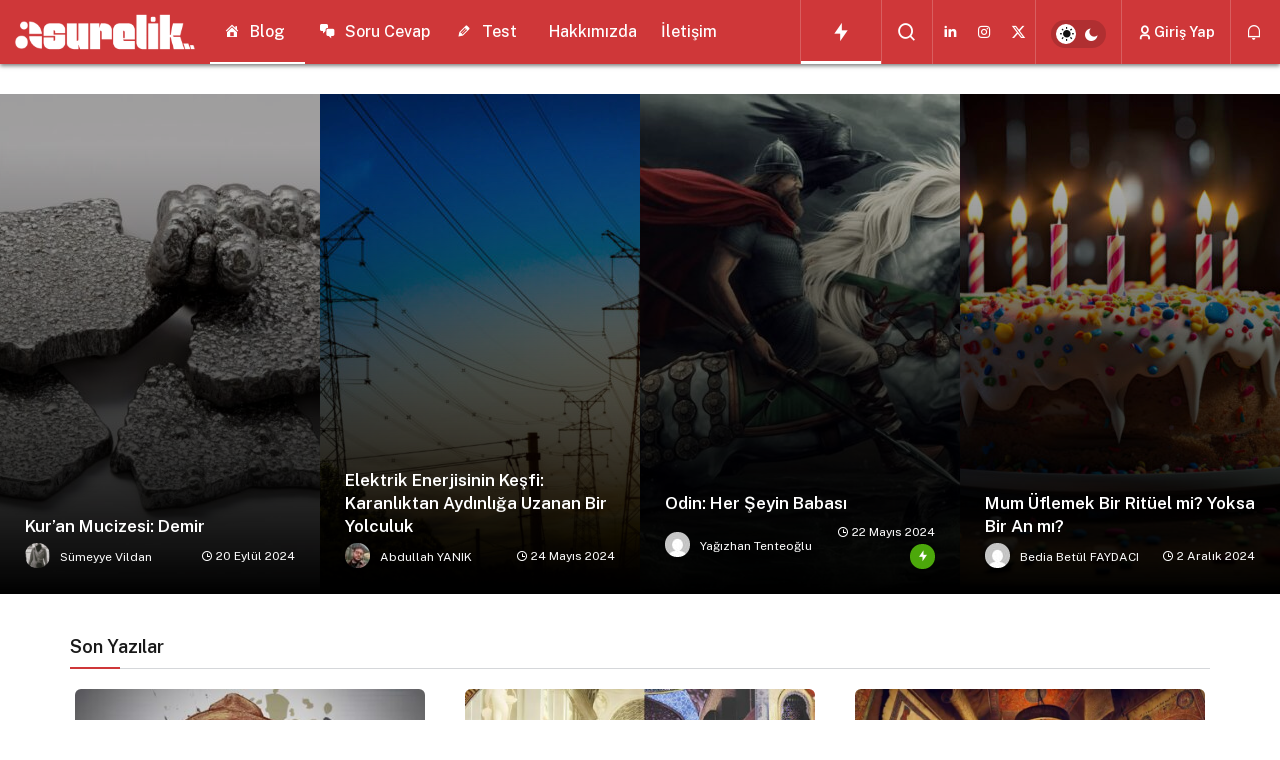

--- FILE ---
content_type: text/html; charset=UTF-8
request_url: https://asurelik.com/
body_size: 39803
content:
<!DOCTYPE html>
<html lang="tr" class="" prefix="og: https://ogp.me/ns#" >
<head>
	<link rel="profile" href="https://gmpg.org/xfn/11" />
	<link rel="pingback" href="https://asurelik.com/xmlrpc.php" />
	<meta charset="UTF-8">
	<meta name="viewport" content="width=device-width, initial-scale=1, minimum-scale=1">

	<meta http-equiv="X-UA-Compatible" content="IE=edge">
		
		<!-- Preload Google Fonts for better performance -->
		<link rel="preconnect" href="https://fonts.googleapis.com">
		<link rel="preconnect" href="https://fonts.gstatic.com" crossorigin>
		<link rel="preload" href="https://fonts.googleapis.com/css2?family=Public+Sans:wght@400;500;600;700&display=swap" as="style" onload="this.onload=null;this.rel='stylesheet'">
		<noscript><link rel="stylesheet" href="https://fonts.googleapis.com/css2?family=Public+Sans:wght@400;500;600;700&display=swap"></noscript>

		
<!-- Rank Math PRO tarafından Arama Motoru Optimizasyonu - https://rankmath.com/ -->
<title>Aşurelik | Fazlasıyla Bizden Ortaya Karışık</title>
<meta name="description" content="Aşurelik&#039;te İlgi çekici blog yazıları, eğlenceli testler bulunmakta. Ayrıca soru-cevap bölümü ile farklı konularda merak ettiklerinizi öğrenebilirsiniz."/>
<meta name="robots" content="follow, index, max-snippet:-1, max-video-preview:-1, max-image-preview:large"/>
<link rel="canonical" href="https://asurelik.com/" />
<link rel="next" href="https://asurelik.com/page/2/" />
<meta property="og:locale" content="tr_TR" />
<meta property="og:type" content="website" />
<meta property="og:title" content="Aşurelik | Fazlasıyla Bizden Ortaya Karışık" />
<meta property="og:description" content="Aşurelik&#039;te İlgi çekici blog yazıları, eğlenceli testler bulunmakta. Ayrıca soru-cevap bölümü ile farklı konularda merak ettiklerinizi öğrenebilirsiniz." />
<meta property="og:url" content="https://asurelik.com/" />
<meta property="og:site_name" content="Aşurelik | Fazlasıyla Bizden Ortaya Karışık" />
<meta property="og:image" content="https://asurelik.com/wp-content/uploads/2024/02/Fazlasiyla-bizden-ortaya-karisik.png" />
<meta property="og:image:secure_url" content="https://asurelik.com/wp-content/uploads/2024/02/Fazlasiyla-bizden-ortaya-karisik.png" />
<meta property="og:image:width" content="1584" />
<meta property="og:image:height" content="396" />
<meta property="og:image:type" content="image/png" />
<meta name="twitter:card" content="summary_large_image" />
<meta name="twitter:title" content="Aşurelik | Fazlasıyla Bizden Ortaya Karışık" />
<meta name="twitter:description" content="Aşurelik&#039;te İlgi çekici blog yazıları, eğlenceli testler bulunmakta. Ayrıca soru-cevap bölümü ile farklı konularda merak ettiklerinizi öğrenebilirsiniz." />
<meta name="twitter:image" content="https://asurelik.com/wp-content/uploads/2024/02/Fazlasiyla-bizden-ortaya-karisik.png" />
<script type="application/ld+json" class="rank-math-schema-pro">{"@context":"https://schema.org","@graph":[{"@type":"Organization","@id":"https://asurelik.com/#organization","name":"Abdullah YANIK","url":"https://asurelik.com","email":"info@asurelik.com","logo":{"@type":"ImageObject","@id":"https://asurelik.com/#logo","url":"https://asurelik.com/wp-content/uploads/2024/02/cropped-Calisma-Yuzeyi-1.png","contentUrl":"https://asurelik.com/wp-content/uploads/2024/02/cropped-Calisma-Yuzeyi-1.png","caption":"A\u015furelik | Fazlas\u0131yla Bizden Ortaya Kar\u0131\u015f\u0131k","inLanguage":"tr","width":"512","height":"512"},"description":"A\u015furelik'te \u0130lgi \u00e7ekici blog yaz\u0131lar\u0131, e\u011flenceli testler bulunmakta. Ayr\u0131ca soru-cevap b\u00f6l\u00fcm\u00fc ile farkl\u0131 konularda merak ettiklerinizi \u00f6\u011frenebilirsiniz.\r\n"},{"@type":"WebSite","@id":"https://asurelik.com/#website","url":"https://asurelik.com","name":"A\u015furelik | Fazlas\u0131yla Bizden Ortaya Kar\u0131\u015f\u0131k","alternateName":"A\u015furelik","publisher":{"@id":"https://asurelik.com/#organization"},"inLanguage":"tr","potentialAction":{"@type":"SearchAction","target":"https://asurelik.com/?s={search_term_string}","query-input":"required name=search_term_string"}},{"@type":"CollectionPage","@id":"https://asurelik.com/#webpage","url":"https://asurelik.com/","name":"A\u015furelik | Fazlas\u0131yla Bizden Ortaya Kar\u0131\u015f\u0131k","about":{"@id":"https://asurelik.com/#organization"},"isPartOf":{"@id":"https://asurelik.com/#website"},"inLanguage":"tr"}]}</script>
<!-- /Rank Math WordPress SEO eklentisi -->

<link rel="alternate" type="application/rss+xml" title="Aşurelik &raquo; akışı" href="https://asurelik.com/feed/" />
<link rel="alternate" type="application/rss+xml" title="Aşurelik &raquo; yorum akışı" href="https://asurelik.com/comments/feed/" />
<style id='wp-img-auto-sizes-contain-inline-css'>
img:is([sizes=auto i],[sizes^="auto," i]){contain-intrinsic-size:3000px 1500px}
/*# sourceURL=wp-img-auto-sizes-contain-inline-css */
</style>
<style id='wp-emoji-styles-inline-css'>

	img.wp-smiley, img.emoji {
		display: inline !important;
		border: none !important;
		box-shadow: none !important;
		height: 1em !important;
		width: 1em !important;
		margin: 0 0.07em !important;
		vertical-align: -0.1em !important;
		background: none !important;
		padding: 0 !important;
	}
/*# sourceURL=wp-emoji-styles-inline-css */
</style>
<link rel='stylesheet' id='quiz-maker-css' href='https://asurelik.com/wp-content/plugins/quiz-maker/public/css/quiz-maker-public.css?ver=6.7.0.88' media='all' />
<link rel='stylesheet' id='dashicons-css' href='https://asurelik.com/wp-includes/css/dashicons.min.css?ver=6.9' media='all' />
<link rel='stylesheet' id='geoit-front-end-css' href='https://asurelik.com/wp-content/themes/geoit/assets/css/front-end.min.css?ver=8.6' media='all' />
<style id='geoit-front-end-inline-css'>
 #wrapper{min-height:100vh;display:flex;flex-direction:column;overflow:hidden;overflow:clip}#inner-wrap{flex:1 0 auto}.geo_first_category.geoit-cat-item-626{background-color:#1e1e3f !important}.geoit-cat-item-626 .geo_first_category_dropcap{background-color:#1e1e3f !important}.geo_first_category_style-3.geoit-cat-item-626{background-color:rgba(30, 30, 63, 0.25) !important;color:#1e1e3f !important}.carousel__content .geo_first_category_style-3.geoit-cat-item-626{background-color:rgba(30, 30, 63, 0.75) !important;color:#fff !important}.geo_first_category_style-2.geoit-cat-item-626{border-color:#1e1e3f !important}.geo_first_category_style-2.geoit-cat-item-626::before{border-color:#1e1e3f !important}.geoit_read_more_626{border-color:#1e1e3f !important;color:#1e1e3f !important}.uck-card:hover .geoit_read_more_626{background-color:#1e1e3f !important}.widget_categories .cat-item-626::before{background-color:#1e1e3f !important}.geo_first_category.geoit-cat-item-627{background-color:#1e1e3f !important}.geoit-cat-item-627 .geo_first_category_dropcap{background-color:#1e1e3f !important}.geo_first_category_style-3.geoit-cat-item-627{background-color:rgba(30, 30, 63, 0.25) !important;color:#1e1e3f !important}.carousel__content .geo_first_category_style-3.geoit-cat-item-627{background-color:rgba(30, 30, 63, 0.75) !important;color:#fff !important}.geo_first_category_style-2.geoit-cat-item-627{border-color:#1e1e3f !important}.geo_first_category_style-2.geoit-cat-item-627::before{border-color:#1e1e3f !important}.geoit_read_more_627{border-color:#1e1e3f !important;color:#1e1e3f !important}.uck-card:hover .geoit_read_more_627{background-color:#1e1e3f !important}.widget_categories .cat-item-627::before{background-color:#1e1e3f !important}.geo_first_category.geoit-cat-item-16{background-color:#1e1e3f !important}.geoit-cat-item-16 .geo_first_category_dropcap{background-color:#1e1e3f !important}.geo_first_category_style-3.geoit-cat-item-16{background-color:rgba(30, 30, 63, 0.25) !important;color:#1e1e3f !important}.carousel__content .geo_first_category_style-3.geoit-cat-item-16{background-color:rgba(30, 30, 63, 0.75) !important;color:#fff !important}.geo_first_category_style-2.geoit-cat-item-16{border-color:#1e1e3f !important}.geo_first_category_style-2.geoit-cat-item-16::before{border-color:#1e1e3f !important}.geoit_read_more_16{border-color:#1e1e3f !important;color:#1e1e3f !important}.uck-card:hover .geoit_read_more_16{background-color:#1e1e3f !important}.widget_categories .cat-item-16::before{background-color:#1e1e3f !important}.geo_first_category.geoit-cat-item-610{background-color:#1e1e3f !important}.geoit-cat-item-610 .geo_first_category_dropcap{background-color:#1e1e3f !important}.geo_first_category_style-3.geoit-cat-item-610{background-color:rgba(30, 30, 63, 0.25) !important;color:#1e1e3f !important}.carousel__content .geo_first_category_style-3.geoit-cat-item-610{background-color:rgba(30, 30, 63, 0.75) !important;color:#fff !important}.geo_first_category_style-2.geoit-cat-item-610{border-color:#1e1e3f !important}.geo_first_category_style-2.geoit-cat-item-610::before{border-color:#1e1e3f !important}.geoit_read_more_610{border-color:#1e1e3f !important;color:#1e1e3f !important}.uck-card:hover .geoit_read_more_610{background-color:#1e1e3f !important}.widget_categories .cat-item-610::before{background-color:#1e1e3f !important}.geo_first_category.geoit-cat-item-624{background-color:#ff8c00 !important}.geoit-cat-item-624 .geo_first_category_dropcap{background-color:#ff8c00 !important}.geo_first_category_style-3.geoit-cat-item-624{background-color:rgba(255, 140, 0, 0.25) !important;color:#ff8c00 !important}.carousel__content .geo_first_category_style-3.geoit-cat-item-624{background-color:rgba(255, 140, 0, 0.75) !important;color:#fff !important}.geo_first_category_style-2.geoit-cat-item-624{border-color:#ff8c00 !important}.geo_first_category_style-2.geoit-cat-item-624::before{border-color:#ff8c00 !important}.geoit_read_more_624{border-color:#ff8c00 !important;color:#ff8c00 !important}.uck-card:hover .geoit_read_more_624{background-color:#ff8c00 !important}.widget_categories .cat-item-624::before{background-color:#ff8c00 !important}.geo_first_category.geoit-cat-item-461{background-color:#3c1900 !important}.geoit-cat-item-461 .geo_first_category_dropcap{background-color:#3c1900 !important}.geo_first_category_style-3.geoit-cat-item-461{background-color:rgba(60, 25, 0, 0.25) !important;color:#3c1900 !important}.carousel__content .geo_first_category_style-3.geoit-cat-item-461{background-color:rgba(60, 25, 0, 0.75) !important;color:#fff !important}.geo_first_category_style-2.geoit-cat-item-461{border-color:#3c1900 !important}.geo_first_category_style-2.geoit-cat-item-461::before{border-color:#3c1900 !important}.geoit_read_more_461{border-color:#3c1900 !important;color:#3c1900 !important}.uck-card:hover .geoit_read_more_461{background-color:#3c1900 !important}.widget_categories .cat-item-461::before{background-color:#3c1900 !important}.geo_first_category.geoit-cat-item-277{background-color:#4169e1 !important}.geoit-cat-item-277 .geo_first_category_dropcap{background-color:#4169e1 !important}.geo_first_category_style-3.geoit-cat-item-277{background-color:rgba(65, 105, 225, 0.25) !important;color:#4169e1 !important}.carousel__content .geo_first_category_style-3.geoit-cat-item-277{background-color:rgba(65, 105, 225, 0.75) !important;color:#fff !important}.geo_first_category_style-2.geoit-cat-item-277{border-color:#4169e1 !important}.geo_first_category_style-2.geoit-cat-item-277::before{border-color:#4169e1 !important}.geoit_read_more_277{border-color:#4169e1 !important;color:#4169e1 !important}.uck-card:hover .geoit_read_more_277{background-color:#4169e1 !important}.widget_categories .cat-item-277::before{background-color:#4169e1 !important}.geo_first_category.geoit-cat-item-122{background-color:#3c1900 !important}.geoit-cat-item-122 .geo_first_category_dropcap{background-color:#3c1900 !important}.geo_first_category_style-3.geoit-cat-item-122{background-color:rgba(60, 25, 0, 0.25) !important;color:#3c1900 !important}.carousel__content .geo_first_category_style-3.geoit-cat-item-122{background-color:rgba(60, 25, 0, 0.75) !important;color:#fff !important}.geo_first_category_style-2.geoit-cat-item-122{border-color:#3c1900 !important}.geo_first_category_style-2.geoit-cat-item-122::before{border-color:#3c1900 !important}.geoit_read_more_122{border-color:#3c1900 !important;color:#3c1900 !important}.uck-card:hover .geoit_read_more_122{background-color:#3c1900 !important}.widget_categories .cat-item-122::before{background-color:#3c1900 !important}.geo_first_category.geoit-cat-item-273{background-color:#dbb000 !important}.geoit-cat-item-273 .geo_first_category_dropcap{background-color:#dbb000 !important}.geo_first_category_style-3.geoit-cat-item-273{background-color:rgba(219, 176, 0, 0.25) !important;color:#dbb000 !important}.carousel__content .geo_first_category_style-3.geoit-cat-item-273{background-color:rgba(219, 176, 0, 0.75) !important;color:#fff !important}.geo_first_category_style-2.geoit-cat-item-273{border-color:#dbb000 !important}.geo_first_category_style-2.geoit-cat-item-273::before{border-color:#dbb000 !important}.geoit_read_more_273{border-color:#dbb000 !important;color:#dbb000 !important}.uck-card:hover .geoit_read_more_273{background-color:#dbb000 !important}.widget_categories .cat-item-273::before{background-color:#dbb000 !important}.geo_first_category.geoit-cat-item-628{background-color:#1e1e3f !important}.geoit-cat-item-628 .geo_first_category_dropcap{background-color:#1e1e3f !important}.geo_first_category_style-3.geoit-cat-item-628{background-color:rgba(30, 30, 63, 0.25) !important;color:#1e1e3f !important}.carousel__content .geo_first_category_style-3.geoit-cat-item-628{background-color:rgba(30, 30, 63, 0.75) !important;color:#fff !important}.geo_first_category_style-2.geoit-cat-item-628{border-color:#1e1e3f !important}.geo_first_category_style-2.geoit-cat-item-628::before{border-color:#1e1e3f !important}.geoit_read_more_628{border-color:#1e1e3f !important;color:#1e1e3f !important}.uck-card:hover .geoit_read_more_628{background-color:#1e1e3f !important}.widget_categories .cat-item-628::before{background-color:#1e1e3f !important}.geo_first_category.geoit-cat-item-265{background-color:#410064 !important}.geoit-cat-item-265 .geo_first_category_dropcap{background-color:#410064 !important}.geo_first_category_style-3.geoit-cat-item-265{background-color:rgba(65, 0, 100, 0.25) !important;color:#410064 !important}.carousel__content .geo_first_category_style-3.geoit-cat-item-265{background-color:rgba(65, 0, 100, 0.75) !important;color:#fff !important}.geo_first_category_style-2.geoit-cat-item-265{border-color:#410064 !important}.geo_first_category_style-2.geoit-cat-item-265::before{border-color:#410064 !important}.geoit_read_more_265{border-color:#410064 !important;color:#410064 !important}.uck-card:hover .geoit_read_more_265{background-color:#410064 !important}.widget_categories .cat-item-265::before{background-color:#410064 !important}.geo_first_category.geoit-cat-item-625{background-color:#410064 !important}.geoit-cat-item-625 .geo_first_category_dropcap{background-color:#410064 !important}.geo_first_category_style-3.geoit-cat-item-625{background-color:rgba(65, 0, 100, 0.25) !important;color:#410064 !important}.carousel__content .geo_first_category_style-3.geoit-cat-item-625{background-color:rgba(65, 0, 100, 0.75) !important;color:#fff !important}.geo_first_category_style-2.geoit-cat-item-625{border-color:#410064 !important}.geo_first_category_style-2.geoit-cat-item-625::before{border-color:#410064 !important}.geoit_read_more_625{border-color:#410064 !important;color:#410064 !important}.uck-card:hover .geoit_read_more_625{background-color:#410064 !important}.widget_categories .cat-item-625::before{background-color:#410064 !important}.geo_first_category.geoit-cat-item-228{background-color:#410064 !important}.geoit-cat-item-228 .geo_first_category_dropcap{background-color:#410064 !important}.geo_first_category_style-3.geoit-cat-item-228{background-color:rgba(65, 0, 100, 0.25) !important;color:#410064 !important}.carousel__content .geo_first_category_style-3.geoit-cat-item-228{background-color:rgba(65, 0, 100, 0.75) !important;color:#fff !important}.geo_first_category_style-2.geoit-cat-item-228{border-color:#410064 !important}.geo_first_category_style-2.geoit-cat-item-228::before{border-color:#410064 !important}.geoit_read_more_228{border-color:#410064 !important;color:#410064 !important}.uck-card:hover .geoit_read_more_228{background-color:#410064 !important}.widget_categories .cat-item-228::before{background-color:#410064 !important}.geo_first_category.geoit-cat-item-629{background-color:#4169e1 !important}.geoit-cat-item-629 .geo_first_category_dropcap{background-color:#4169e1 !important}.geo_first_category_style-3.geoit-cat-item-629{background-color:rgba(65, 105, 225, 0.25) !important;color:#4169e1 !important}.carousel__content .geo_first_category_style-3.geoit-cat-item-629{background-color:rgba(65, 105, 225, 0.75) !important;color:#fff !important}.geo_first_category_style-2.geoit-cat-item-629{border-color:#4169e1 !important}.geo_first_category_style-2.geoit-cat-item-629::before{border-color:#4169e1 !important}.geoit_read_more_629{border-color:#4169e1 !important;color:#4169e1 !important}.uck-card:hover .geoit_read_more_629{background-color:#4169e1 !important}.widget_categories .cat-item-629::before{background-color:#4169e1 !important}.geo_first_category.geoit-cat-item-46{background-color:#4169e1 !important}.geoit-cat-item-46 .geo_first_category_dropcap{background-color:#4169e1 !important}.geo_first_category_style-3.geoit-cat-item-46{background-color:rgba(65, 105, 225, 0.25) !important;color:#4169e1 !important}.carousel__content .geo_first_category_style-3.geoit-cat-item-46{background-color:rgba(65, 105, 225, 0.75) !important;color:#fff !important}.geo_first_category_style-2.geoit-cat-item-46{border-color:#4169e1 !important}.geo_first_category_style-2.geoit-cat-item-46::before{border-color:#4169e1 !important}.geoit_read_more_46{border-color:#4169e1 !important;color:#4169e1 !important}.uck-card:hover .geoit_read_more_46{background-color:#4169e1 !important}.widget_categories .cat-item-46::before{background-color:#4169e1 !important}.geo_first_category.geoit-cat-item-114{background-color:#3c1900 !important}.geoit-cat-item-114 .geo_first_category_dropcap{background-color:#3c1900 !important}.geo_first_category_style-3.geoit-cat-item-114{background-color:rgba(60, 25, 0, 0.25) !important;color:#3c1900 !important}.carousel__content .geo_first_category_style-3.geoit-cat-item-114{background-color:rgba(60, 25, 0, 0.75) !important;color:#fff !important}.geo_first_category_style-2.geoit-cat-item-114{border-color:#3c1900 !important}.geo_first_category_style-2.geoit-cat-item-114::before{border-color:#3c1900 !important}.geoit_read_more_114{border-color:#3c1900 !important;color:#3c1900 !important}.uck-card:hover .geoit_read_more_114{background-color:#3c1900 !important}.widget_categories .cat-item-114::before{background-color:#3c1900 !important}.geo_first_category.geoit-cat-item-272{background-color:#3c1900 !important}.geoit-cat-item-272 .geo_first_category_dropcap{background-color:#3c1900 !important}.geo_first_category_style-3.geoit-cat-item-272{background-color:rgba(60, 25, 0, 0.25) !important;color:#3c1900 !important}.carousel__content .geo_first_category_style-3.geoit-cat-item-272{background-color:rgba(60, 25, 0, 0.75) !important;color:#fff !important}.geo_first_category_style-2.geoit-cat-item-272{border-color:#3c1900 !important}.geo_first_category_style-2.geoit-cat-item-272::before{border-color:#3c1900 !important}.geoit_read_more_272{border-color:#3c1900 !important;color:#3c1900 !important}.uck-card:hover .geoit_read_more_272{background-color:#3c1900 !important}.widget_categories .cat-item-272::before{background-color:#3c1900 !important}.geo_first_category.geoit-cat-item-274{background-color:#dd137b !important}.geoit-cat-item-274 .geo_first_category_dropcap{background-color:#dd137b !important}.geo_first_category_style-3.geoit-cat-item-274{background-color:rgba(221, 19, 123, 0.25) !important;color:#dd137b !important}.carousel__content .geo_first_category_style-3.geoit-cat-item-274{background-color:rgba(221, 19, 123, 0.75) !important;color:#fff !important}.geo_first_category_style-2.geoit-cat-item-274{border-color:#dd137b !important}.geo_first_category_style-2.geoit-cat-item-274::before{border-color:#dd137b !important}.geoit_read_more_274{border-color:#dd137b !important;color:#dd137b !important}.uck-card:hover .geoit_read_more_274{background-color:#dd137b !important}.widget_categories .cat-item-274::before{background-color:#dd137b !important}.geo_first_category.geoit-cat-item-278{background-color:#3c1900 !important}.geoit-cat-item-278 .geo_first_category_dropcap{background-color:#3c1900 !important}.geo_first_category_style-3.geoit-cat-item-278{background-color:rgba(60, 25, 0, 0.25) !important;color:#3c1900 !important}.carousel__content .geo_first_category_style-3.geoit-cat-item-278{background-color:rgba(60, 25, 0, 0.75) !important;color:#fff !important}.geo_first_category_style-2.geoit-cat-item-278{border-color:#3c1900 !important}.geo_first_category_style-2.geoit-cat-item-278::before{border-color:#3c1900 !important}.geoit_read_more_278{border-color:#3c1900 !important;color:#3c1900 !important}.uck-card:hover .geoit_read_more_278{background-color:#3c1900 !important}.widget_categories .cat-item-278::before{background-color:#3c1900 !important}.geo_first_category.geoit-cat-item-621{background-color:#008000 !important}.geoit-cat-item-621 .geo_first_category_dropcap{background-color:#008000 !important}.geo_first_category_style-3.geoit-cat-item-621{background-color:rgba(0, 128, 0, 0.25) !important;color:#008000 !important}.carousel__content .geo_first_category_style-3.geoit-cat-item-621{background-color:rgba(0, 128, 0, 0.75) !important;color:#fff !important}.geo_first_category_style-2.geoit-cat-item-621{border-color:#008000 !important}.geo_first_category_style-2.geoit-cat-item-621::before{border-color:#008000 !important}.geoit_read_more_621{border-color:#008000 !important;color:#008000 !important}.uck-card:hover .geoit_read_more_621{background-color:#008000 !important}.widget_categories .cat-item-621::before{background-color:#008000 !important}.geo_first_category.geoit-cat-item-45{background-color:#008000 !important}.geoit-cat-item-45 .geo_first_category_dropcap{background-color:#008000 !important}.geo_first_category_style-3.geoit-cat-item-45{background-color:rgba(0, 128, 0, 0.25) !important;color:#008000 !important}.carousel__content .geo_first_category_style-3.geoit-cat-item-45{background-color:rgba(0, 128, 0, 0.75) !important;color:#fff !important}.geo_first_category_style-2.geoit-cat-item-45{border-color:#008000 !important}.geo_first_category_style-2.geoit-cat-item-45::before{border-color:#008000 !important}.geoit_read_more_45{border-color:#008000 !important;color:#008000 !important}.uck-card:hover .geoit_read_more_45{background-color:#008000 !important}.widget_categories .cat-item-45::before{background-color:#008000 !important}.geo_first_category.geoit-cat-item-623{background-color:#ff8c00 !important}.geoit-cat-item-623 .geo_first_category_dropcap{background-color:#ff8c00 !important}.geo_first_category_style-3.geoit-cat-item-623{background-color:rgba(255, 140, 0, 0.25) !important;color:#ff8c00 !important}.carousel__content .geo_first_category_style-3.geoit-cat-item-623{background-color:rgba(255, 140, 0, 0.75) !important;color:#fff !important}.geo_first_category_style-2.geoit-cat-item-623{border-color:#ff8c00 !important}.geo_first_category_style-2.geoit-cat-item-623::before{border-color:#ff8c00 !important}.geoit_read_more_623{border-color:#ff8c00 !important;color:#ff8c00 !important}.uck-card:hover .geoit_read_more_623{background-color:#ff8c00 !important}.widget_categories .cat-item-623::before{background-color:#ff8c00 !important}.geo_first_category.geoit-cat-item-435{background-color:#ff8c00 !important}.geoit-cat-item-435 .geo_first_category_dropcap{background-color:#ff8c00 !important}.geo_first_category_style-3.geoit-cat-item-435{background-color:rgba(255, 140, 0, 0.25) !important;color:#ff8c00 !important}.carousel__content .geo_first_category_style-3.geoit-cat-item-435{background-color:rgba(255, 140, 0, 0.75) !important;color:#fff !important}.geo_first_category_style-2.geoit-cat-item-435{border-color:#ff8c00 !important}.geo_first_category_style-2.geoit-cat-item-435::before{border-color:#ff8c00 !important}.geoit_read_more_435{border-color:#ff8c00 !important;color:#ff8c00 !important}.uck-card:hover .geoit_read_more_435{background-color:#ff8c00 !important}.widget_categories .cat-item-435::before{background-color:#ff8c00 !important}.geo_first_category.geoit-cat-item-538{background-color:#008000 !important}.geoit-cat-item-538 .geo_first_category_dropcap{background-color:#008000 !important}.geo_first_category_style-3.geoit-cat-item-538{background-color:rgba(0, 128, 0, 0.25) !important;color:#008000 !important}.carousel__content .geo_first_category_style-3.geoit-cat-item-538{background-color:rgba(0, 128, 0, 0.75) !important;color:#fff !important}.geo_first_category_style-2.geoit-cat-item-538{border-color:#008000 !important}.geo_first_category_style-2.geoit-cat-item-538::before{border-color:#008000 !important}.geoit_read_more_538{border-color:#008000 !important;color:#008000 !important}.uck-card:hover .geoit_read_more_538{background-color:#008000 !important}.widget_categories .cat-item-538::before{background-color:#008000 !important}.geo_first_category.geoit-cat-item-98{background-color:#ff8c00 !important}.geoit-cat-item-98 .geo_first_category_dropcap{background-color:#ff8c00 !important}.geo_first_category_style-3.geoit-cat-item-98{background-color:rgba(255, 140, 0, 0.25) !important;color:#ff8c00 !important}.carousel__content .geo_first_category_style-3.geoit-cat-item-98{background-color:rgba(255, 140, 0, 0.75) !important;color:#fff !important}.geo_first_category_style-2.geoit-cat-item-98{border-color:#ff8c00 !important}.geo_first_category_style-2.geoit-cat-item-98::before{border-color:#ff8c00 !important}.geoit_read_more_98{border-color:#ff8c00 !important;color:#ff8c00 !important}.uck-card:hover .geoit_read_more_98{background-color:#ff8c00 !important}.widget_categories .cat-item-98::before{background-color:#ff8c00 !important}.geo_first_category.geoit-cat-item-18{background-color:#410064 !important}.geoit-cat-item-18 .geo_first_category_dropcap{background-color:#410064 !important}.geo_first_category_style-3.geoit-cat-item-18{background-color:rgba(65, 0, 100, 0.25) !important;color:#410064 !important}.carousel__content .geo_first_category_style-3.geoit-cat-item-18{background-color:rgba(65, 0, 100, 0.75) !important;color:#fff !important}.geo_first_category_style-2.geoit-cat-item-18{border-color:#410064 !important}.geo_first_category_style-2.geoit-cat-item-18::before{border-color:#410064 !important}.geoit_read_more_18{border-color:#410064 !important;color:#410064 !important}.uck-card:hover .geoit_read_more_18{background-color:#410064 !important}.widget_categories .cat-item-18::before{background-color:#410064 !important}:root, .dark-mode{--theme_shadow:none;--dark3:transparent !important;--dark2:transparent !important}.widget, .kan_vc_block, #tab-menu .tabs, .tab_menu_comments, .register-frontend, .blog-big-group, .carousel__item, .carousel__image, .box-sd, .post-list-group, .masonry, .content__post, #load-more-posts-button-wrapper, .woocommerce ul.products li.product, .woocommerce-page ul.products li.product, .carousel-style-1-c, .geo-author-profile-widget-inner, .content__recent-posts--group .uck-card, .geoit-comments-show button, #footer, .content__title .uckan-btn, .kan_wrapper .widget .widgettitle, .geo_homepage_1col .col-1,.page_description, .geoit-block-flat, .geo_post-submit-left,.geo_post-submit-right, .geo_post-submit-full, .geo_users_list, .geoit-block-flat.geoit_author_box, .content_post_add{background-color:transparent}.col-group .uck-card--col_right{border:0 !important;padding:20px 20px 0 !important}.slider-style-5 .carousel__item, #load-more-posts-button-wrapper{border:0}.geo-author-profile-widget-inner, .kqa-load-more{margin:0}#footer.light-mode{border-top:1px solid var(--theme_border2)}.uck-card-grid3{border-top:0;padding:20px !important}.kqa_block, .sidebar .widget-social-accounts, .content .widget-social-accounts{padding:0 !important}.col-1 .uck-card--col_top, .sidebar .geo__item, .kan_vc_sidebar .geo__item, .kan_col_1e3 .geo__item, .kqa-page{padding-top:0 !important}.masonry .uck-card, .uck-card--col_left{padding-bottom:0}.uck-card-big{padding-left:0;padding-right:0;padding-bottom:0}.uck-card-timeline-right{width:calc(100% - 100px);margin-left:100px}.masonry, .uckan-card-big{width:auto;padding:0;margin-left:-15px;margin-right:-15px}.kan_col_1e3 .uckan-card-big{margin:15px 0 0}.sidebar .slider-style-2 .carousel__content, .kan_vc_block.kan_col_1e3 .carousel__content{left:2em;right:2em}@media (max-width:768px){.carousel-style-1-da .kan_col_item{padding-left:0;padding-right:0}}.woocommerce ul.products li.product, .woocommerce-page ul.products li.product, .kqa-page, .widget ul.products, .sidebar .geo__item, .kan_vc_sidebar .geo__item, .kan_col_1e3 .geo__item, .carousel-style-1-e .uck-card--content, .slider-style-5 .carousel__content, .navigation.pagination, .col-group .uck-card--col_right, .widget-homepage .geo__item, .col-1 .uck-card--col_top, .mailchimp_subsribe, .uck-card-list, .block_title_style-2 .uckan-btn, .block_title_style-3 .uckan-btn, .widget>*, .uck-card--col_right, .geoit_has-login, .content-header-meta, .content__post--article, .single-post #content .mailchimp_subsribe, .geoit_author_box_content, .page_description, .widget > ul > li, .widget_display_stats dt, .content__post--top, .geo-author-profile-widget-inner, .geoit-dashboard-card{padding-left:0 !important;padding-right:0 !important}.uck-card--col_left, .uck-card--col_right2 .uck-card--content{padding-left:0 !important}@media (min-width:768px){.content--page, .content__single, .slider-style-5 .carousel__content{padding-right:2em !important}}.geoit-profile-card{border:1px solid var(--theme_border2)}.content__title .uckan-btn:before, .kan_wrapper .widget .widgettitle:before, .footer__title .headline:before{left:0}.content__title .uckan-btn, .kan_wrapper .widget .widgettitle{padding-left:20px}:root{--theme_radius:6px;--theme_radius2:6px}.geo_homepage_1col{overflow:unset;border-radius:0 !important}:root{--theme_font:Public Sans, sans-serif;--theme_font_2:Public Sans, sans-serif}:root{--theme_color:#cf3739}.kan-header-mobile-wrapper{background:#cf3739 !important}.widget .content__title .uckan-btn, .kan_vc_block .content__title .uckan-btn, .kan_wrapper.wpb_wrapper .content__title .uckan-btn, .kan_wrapper .widget .widgettitle, #tab-menu .tabs, .content__recent-posts--group .content__title .uckan-btn{font-size:18px;text-transform:none}.header__bottom--menu .header__bottom--link{font-size:16px;text-transform:none}.header__bottom--menu .sub-menu li a{color:#000000 !important}.header__bottom .sub-menu .menu-item svg{fill:#000000 !important}.header__bottom--menu .sub-menu li a.current-menu-item{color:#000000 !important}.header__bottom .sub-menu .menu-item svg{fill:#000000 !important}.header__bottom--menu .sub-menu li:hover a{color:#000000 !important}.header__bottom .sub-menu .menu-item svg{fill:#000000 !important}@media screen and (min-width:768px){.content .carousel__content .headline,.widget>ul>li,.uck-card-grid4 .headline, .uck-card .headline,.vc_grid-item h4, .content .kqa-question-list-item .headline a,.headline, .kqa-question-list-content .headline, .widget .uck-card--col_right .headline, .uck-card-big .headline, .uck-card-list.uck-card .headline, .kan_col_3e3 .uck-card--col_right .headline, .kan_col_1e3 .uck-card--col_right .headline{font-size:16px}}@media screen and (min-width:768px){.sidebar .headline, .sidebar .widget>ul>li,.kan_vc_sidebar .headline, .kan_vc_sidebar ul>li, .sidebar .kqa-question-list-content .headline, .sidebar .carousel__content .headline,.sidebar .kqa-question-list-item .headline a, .kan_vc_sidebar .vc_grid-item h4, .sidebar .uck-card--col_right .headline, .sidebar .uck-card--col_right .headline, .sidebar .geoit-popular-post-content .headline, .kan_vc_sidebar .geoit-popular-post-content .headline{font-size:15px}}
/*# sourceURL=geoit-front-end-inline-css */
</style>
<link rel='stylesheet' id='geoit-helpers-css' href='https://asurelik.com/wp-content/themes/geoit/assets/css/geoit-helpers.min.css?ver=8.6' media='all' />
<link rel='stylesheet' id='geoit-dark-css' href='https://asurelik.com/wp-content/themes/geoit/assets/css/geoit-dark.min.css?ver=8.6' media='all' />
<link rel='stylesheet' id='geoit-vc-css' href='https://asurelik.com/wp-content/themes/geoit/assets/css/geoit-builder.min.css?ver=8.6' media='all' />
<script type="text/javascript">
            window._nslDOMReady = (function () {
                const executedCallbacks = new Set();
            
                return function (callback) {
                    /**
                    * Third parties might dispatch DOMContentLoaded events, so we need to ensure that we only run our callback once!
                    */
                    if (executedCallbacks.has(callback)) return;
            
                    const wrappedCallback = function () {
                        if (executedCallbacks.has(callback)) return;
                        executedCallbacks.add(callback);
                        callback();
                    };
            
                    if (document.readyState === "complete" || document.readyState === "interactive") {
                        wrappedCallback();
                    } else {
                        document.addEventListener("DOMContentLoaded", wrappedCallback);
                    }
                };
            })();
        </script><script src="https://asurelik.com/wp-includes/js/jquery/jquery.min.js?ver=3.7.1" id="jquery-core-js"></script>
<link rel="https://api.w.org/" href="https://asurelik.com/wp-json/" /><link rel="EditURI" type="application/rsd+xml" title="RSD" href="https://asurelik.com/xmlrpc.php?rsd" />
<meta name="generator" content="WordPress 6.9" />
<!-- Google tag (gtag.js) -->
<script async src="https://www.googletagmanager.com/gtag/js?id=G-187FHZRBNM"></script>
<script>
  window.dataLayer = window.dataLayer || [];
  function gtag(){dataLayer.push(arguments);}
  gtag('js', new Date());

  gtag('config', 'G-187FHZRBNM');
</script>
			<script type="text/javascript">
				try{if('undefined'!=typeof localStorage){var skin=localStorage.getItem('geoit_skin'),html=document.getElementsByTagName('html')[0].classList;if(skin=='dark'){html.add('dark-mode')}else if(skin=='light'){html.remove('dark-mode')}}}catch(e){console.log(e)}
			</script>
			<meta name="theme-color" content="#cf3739" /><style id="geoit-dark-inline-css"></style><link rel="icon" href="https://asurelik.com/wp-content/uploads/2024/03/cropped-asurelik-iconv3-32x32.png" sizes="32x32" />
<link rel="icon" href="https://asurelik.com/wp-content/uploads/2024/03/cropped-asurelik-iconv3-192x192.png" sizes="192x192" />
<link rel="apple-touch-icon" href="https://asurelik.com/wp-content/uploads/2024/03/cropped-asurelik-iconv3-180x180.png" />
<meta name="msapplication-TileImage" content="https://asurelik.com/wp-content/uploads/2024/03/cropped-asurelik-iconv3-270x270.png" />
<style type="text/css">div.nsl-container[data-align="left"] {
    text-align: left;
}

div.nsl-container[data-align="center"] {
    text-align: center;
}

div.nsl-container[data-align="right"] {
    text-align: right;
}


div.nsl-container div.nsl-container-buttons a[data-plugin="nsl"] {
    text-decoration: none;
    box-shadow: none;
    border: 0;
}

div.nsl-container .nsl-container-buttons {
    display: flex;
    padding: 5px 0;
}

div.nsl-container.nsl-container-block .nsl-container-buttons {
    display: inline-grid;
    grid-template-columns: minmax(145px, auto);
}

div.nsl-container-block-fullwidth .nsl-container-buttons {
    flex-flow: column;
    align-items: center;
}

div.nsl-container-block-fullwidth .nsl-container-buttons a,
div.nsl-container-block .nsl-container-buttons a {
    flex: 1 1 auto;
    display: block;
    margin: 5px 0;
    width: 100%;
}

div.nsl-container-inline {
    margin: -5px;
    text-align: left;
}

div.nsl-container-inline .nsl-container-buttons {
    justify-content: center;
    flex-wrap: wrap;
}

div.nsl-container-inline .nsl-container-buttons a {
    margin: 5px;
    display: inline-block;
}

div.nsl-container-grid .nsl-container-buttons {
    flex-flow: row;
    align-items: center;
    flex-wrap: wrap;
}

div.nsl-container-grid .nsl-container-buttons a {
    flex: 1 1 auto;
    display: block;
    margin: 5px;
    max-width: 280px;
    width: 100%;
}

@media only screen and (min-width: 650px) {
    div.nsl-container-grid .nsl-container-buttons a {
        width: auto;
    }
}

div.nsl-container .nsl-button {
    cursor: pointer;
    vertical-align: top;
    border-radius: 4px;
}

div.nsl-container .nsl-button-default {
    color: #fff;
    display: flex;
}

div.nsl-container .nsl-button-icon {
    display: inline-block;
}

div.nsl-container .nsl-button-svg-container {
    flex: 0 0 auto;
    padding: 8px;
    display: flex;
    align-items: center;
}

div.nsl-container svg {
    height: 24px;
    width: 24px;
    vertical-align: top;
}

div.nsl-container .nsl-button-default div.nsl-button-label-container {
    margin: 0 24px 0 12px;
    padding: 10px 0;
    font-family: Helvetica, Arial, sans-serif;
    font-size: 16px;
    line-height: 20px;
    letter-spacing: .25px;
    overflow: hidden;
    text-align: center;
    text-overflow: clip;
    white-space: nowrap;
    flex: 1 1 auto;
    -webkit-font-smoothing: antialiased;
    -moz-osx-font-smoothing: grayscale;
    text-transform: none;
    display: inline-block;
}

div.nsl-container .nsl-button-google[data-skin="light"] {
    box-shadow: inset 0 0 0 1px #747775;
    color: #1f1f1f;
}

div.nsl-container .nsl-button-google[data-skin="dark"] {
    box-shadow: inset 0 0 0 1px #8E918F;
    color: #E3E3E3;
}

div.nsl-container .nsl-button-google[data-skin="neutral"] {
    color: #1F1F1F;
}

div.nsl-container .nsl-button-google div.nsl-button-label-container {
    font-family: "Roboto Medium", Roboto, Helvetica, Arial, sans-serif;
}

div.nsl-container .nsl-button-apple .nsl-button-svg-container {
    padding: 0 6px;
}

div.nsl-container .nsl-button-apple .nsl-button-svg-container svg {
    height: 40px;
    width: auto;
}

div.nsl-container .nsl-button-apple[data-skin="light"] {
    color: #000;
    box-shadow: 0 0 0 1px #000;
}

div.nsl-container .nsl-button-facebook[data-skin="white"] {
    color: #000;
    box-shadow: inset 0 0 0 1px #000;
}

div.nsl-container .nsl-button-facebook[data-skin="light"] {
    color: #1877F2;
    box-shadow: inset 0 0 0 1px #1877F2;
}

div.nsl-container .nsl-button-spotify[data-skin="white"] {
    color: #191414;
    box-shadow: inset 0 0 0 1px #191414;
}

div.nsl-container .nsl-button-apple div.nsl-button-label-container {
    font-size: 17px;
    font-family: -apple-system, BlinkMacSystemFont, "Segoe UI", Roboto, Helvetica, Arial, sans-serif, "Apple Color Emoji", "Segoe UI Emoji", "Segoe UI Symbol";
}

div.nsl-container .nsl-button-slack div.nsl-button-label-container {
    font-size: 17px;
    font-family: -apple-system, BlinkMacSystemFont, "Segoe UI", Roboto, Helvetica, Arial, sans-serif, "Apple Color Emoji", "Segoe UI Emoji", "Segoe UI Symbol";
}

div.nsl-container .nsl-button-slack[data-skin="light"] {
    color: #000000;
    box-shadow: inset 0 0 0 1px #DDDDDD;
}

div.nsl-container .nsl-button-tiktok[data-skin="light"] {
    color: #161823;
    box-shadow: 0 0 0 1px rgba(22, 24, 35, 0.12);
}


div.nsl-container .nsl-button-kakao {
    color: rgba(0, 0, 0, 0.85);
}

.nsl-clear {
    clear: both;
}

.nsl-container {
    clear: both;
}

.nsl-disabled-provider .nsl-button {
    filter: grayscale(1);
    opacity: 0.8;
}

/*Button align start*/

div.nsl-container-inline[data-align="left"] .nsl-container-buttons {
    justify-content: flex-start;
}

div.nsl-container-inline[data-align="center"] .nsl-container-buttons {
    justify-content: center;
}

div.nsl-container-inline[data-align="right"] .nsl-container-buttons {
    justify-content: flex-end;
}


div.nsl-container-grid[data-align="left"] .nsl-container-buttons {
    justify-content: flex-start;
}

div.nsl-container-grid[data-align="center"] .nsl-container-buttons {
    justify-content: center;
}

div.nsl-container-grid[data-align="right"] .nsl-container-buttons {
    justify-content: flex-end;
}

div.nsl-container-grid[data-align="space-around"] .nsl-container-buttons {
    justify-content: space-around;
}

div.nsl-container-grid[data-align="space-between"] .nsl-container-buttons {
    justify-content: space-between;
}

/* Button align end*/

/* Redirect */

#nsl-redirect-overlay {
    display: flex;
    flex-direction: column;
    justify-content: center;
    align-items: center;
    position: fixed;
    z-index: 1000000;
    left: 0;
    top: 0;
    width: 100%;
    height: 100%;
    backdrop-filter: blur(1px);
    background-color: RGBA(0, 0, 0, .32);;
}

#nsl-redirect-overlay-container {
    display: flex;
    flex-direction: column;
    justify-content: center;
    align-items: center;
    background-color: white;
    padding: 30px;
    border-radius: 10px;
}

#nsl-redirect-overlay-spinner {
    content: '';
    display: block;
    margin: 20px;
    border: 9px solid RGBA(0, 0, 0, .6);
    border-top: 9px solid #fff;
    border-radius: 50%;
    box-shadow: inset 0 0 0 1px RGBA(0, 0, 0, .6), 0 0 0 1px RGBA(0, 0, 0, .6);
    width: 40px;
    height: 40px;
    animation: nsl-loader-spin 2s linear infinite;
}

@keyframes nsl-loader-spin {
    0% {
        transform: rotate(0deg)
    }
    to {
        transform: rotate(360deg)
    }
}

#nsl-redirect-overlay-title {
    font-family: -apple-system, BlinkMacSystemFont, "Segoe UI", Roboto, Oxygen-Sans, Ubuntu, Cantarell, "Helvetica Neue", sans-serif;
    font-size: 18px;
    font-weight: bold;
    color: #3C434A;
}

#nsl-redirect-overlay-text {
    font-family: -apple-system, BlinkMacSystemFont, "Segoe UI", Roboto, Oxygen-Sans, Ubuntu, Cantarell, "Helvetica Neue", sans-serif;
    text-align: center;
    font-size: 14px;
    color: #3C434A;
}

/* Redirect END*/</style><style type="text/css">/* Notice fallback */
#nsl-notices-fallback {
    position: fixed;
    right: 10px;
    top: 10px;
    z-index: 10000;
}

.admin-bar #nsl-notices-fallback {
    top: 42px;
}

#nsl-notices-fallback > div {
    position: relative;
    background: #fff;
    border-left: 4px solid #fff;
    box-shadow: 0 1px 1px 0 rgba(0, 0, 0, .1);
    margin: 5px 15px 2px;
    padding: 1px 20px;
}

#nsl-notices-fallback > div.error {
    display: block;
    border-left-color: #dc3232;
}

#nsl-notices-fallback > div.updated {
    display: block;
    border-left-color: #46b450;
}

#nsl-notices-fallback p {
    margin: .5em 0;
    padding: 2px;
}

#nsl-notices-fallback > div:after {
    position: absolute;
    right: 5px;
    top: 5px;
    content: '\00d7';
    display: block;
    height: 16px;
    width: 16px;
    line-height: 16px;
    text-align: center;
    font-size: 20px;
    cursor: pointer;
}</style>		<style id="wp-custom-css">
			.kan-header-mobile-wrapper{
	    background: var(--theme_color) !important;
}

.dark-mode div.ays-quiz-container[id^="ays-quiz-container-"]{
	background: none !important;
}
#geo_mobil_menu.geo_mobil_menu_style_2 .geo_mobil_menu_footer, #geo_mobil_menu.geo_mobil_menu_style_2 .geo_mobil_menu_header{
	border-color: #ffffff59;
}
#geo_mobil_menu.geo_mobil_menu_style_2{
	    background: var(--theme_color);
}
.r-vakc41{
	max-width: 100%
}
.grecaptcha-badge{
		display:none !important;
	}
div.ays-quiz-container[id^="ays-quiz-container-"]{
	width: 100% !important;
	max-width: 100%;
}
.dark-mode [id^="ays_finish_quiz_"] .action-button.start_button{
	background: #000 !important;
}

[id^="ays_finish_quiz_"] .action-button.start_button{
	width: 100% !important;
	padding: 20px 40px !important;
}

.dark-mode div.ays-quiz-container[id^="ays-quiz-container-"] .ays-quiz-answers .ays-field input+label[for^="ays-answer-"]{
	color: rgba(255, 255, 255, .7) !important;
}

.dark-mode [id^="ays_finish_quiz_"] .action-button.ays_finish{
	background: #000 !important;
}

.page-id-4984 .wp-block-table .has-fixed-layout td{
	  padding: 0 !important;
    border: 0;
}

.page-id-4984 code{
	padding:0;
}
.page-id-4984 input[type=text], .page-id-4984 textarea{
	width: 100%;
    border: 1px solid var(--theme_border);

}

.page-id-4984  ul.wpuf-form li .wpuf-label{
	    width: 22%;
}

.page-id-4984  ul.wpuf-form li .wpuf-fields{
	 width: 78%;
}

.page-id-4984 .wpuf-label label{
	    color: #2d2d2d;
	    font-family: var(--theme_font);
	font-weight:600;
}
.dark-mode .geoit_login-wrapper{
	background: #222;
    color: rgba(255, 255, 255, .7);
}

	#header_upper_links{
		border-radius:0 !important;
	}

.dark-mode .geoitAccountPage
{
	background: transparent !important;
}

.dark-mode .geoit-lr-page-5141 input:not([type=submit]):not([type=checkbox]){
	    border-color: rgba(255, 255, 255, .7) !important;
    box-shadow: none !important;
}
.uckan-btn--blue {
background-color: var(--theme_color);
}
.dark-mode .kan-header-mobile-wrapper, .dark-mode .kqa-question-list-commenter, .dark-mode div#ays-quiz-container-4 #ays_finish_quiz_4 .action-button{
	background:#000 !important
}

.dark-mode #ays-quiz-container-4 label[for^="ays-answer-"]{
	color:#ffffffb3;
}

.dark-mode #ays-quiz-container-4, .dark-mode .ays-abs-fs{
	background-color:transparent;
}



.dark-mode .kan-header-mobile-skin-dark.kan-header-mobile-wrapper button {
    background: #313131;
}

.dark-mode .kan-header-mobile-wrapper #geoit_login{
	background: #313131 !important;
}
.mobile-menu-icon i,.header__search--icon i, .kan-header-mobile-wrapper .notification-button i, .kan-header-mobile-wrapper .uckan_login-button{
	vertical-align: baseline;
}


.kqa-comment-sidebar .jm-post-like .gi-like-o:before, .kqa-comment-sidebar .jm-post-like .gi-like:before, .kqa-comment-sidebar .jm-post-like .geo-like-count {
	color: #cf3739;
}
.kqa-comment-sidebar .jm-post-like.liked{
		border-color: #cf3739;
}

.uckan-btn--middle {
    height: 44px;
    padding: 2px 20px;
    line-height: 40px;
	font-size: 17px;
}

.kqa-page-filter ul{
	padding-bottom:10px;
}

.menu-item-has-children:after{
	display:none;
}

.kan_col_auto .geo__item{
	width: 48%
}

.header-layout-3 .header__middle .header__row{
	    padding: 15px 0;
}

.kqa-question-list-content{
	padding-right: 10px !important;
    padding-left: 10px !important;
}

#geo_mobil_menu .search-submit{
	height: 44px;
}

.geo_mobil_menu_nav li.menu-item-has-children>a:after{
	color: #fff;

}

.geo_mobil_menu_nav .sub-menu li a{
 font-size: 15px !important;
}

.content__post-meta>span:before{
	    content: "|" !important;
}

@media only screen and (max-width:1024px) {
	.content__post--top{
		text-align: center;
    justify-content: center;
	}
	.geoit-post-layout-cover-content .content-header-meta{
		padding-right:15px !important;
padding-left:15px !important;
	}
	
	.geoit_author_box{
		margin-bottom:0 !important;
	}
	.content__post-meta .entry-author{
		display:none !important
	}
	span.date.entry-time::before{
		display:none !important
	}
	.geoit_author_box_content{
		padding-left:10px !important
	}
	.page-id-1277 .content__single{
		padding-right: 15px !important;
    padding-left: 15px !important;
}
	}
	
	.stories.carousel .story > .item-link > .info .name{
		font-size:10px;
font-weight:500;
	}
	.header__search{
		display:none;
	}

	.ays-question-counter{
		right:0;
	}
	
	[id^="ays_finish_quiz_"] div.step{
		padding-top:0;
	}
	.ays-abs-fs{
		width: 100%;
		padding-top:35px !important;
	}
	
#ays-quiz-container-4 #ays_finish_quiz_4 p{
		margin-left:0 !important;
	}
	#ays-quiz-container-4{
		width: 100%;
		padding-bottom:0;
	}
	[id^="ays_finish_quiz_"] div.step div.ays-abs-fs{
		width: 100%;
		padding-right:7px;
		padding-left:7px;
		padding-top:15px;
	}
	.geoit_author_box{
		margin-bottom: 2em;
border: 2px solid var(--theme_color);
border-top-left-radius: 0;
    border-bottom-right-radius: 0;	
		background: #eeeeee5c;
}

.geoit_author_box_content .avatar{
	border: 2px solid var(--theme_color);
	padding:2px;
	  width: 90px;
    height: 90px !important;
}

.geoit_author_box_avatar{
	flex: 0 0 90px;
	    width: 90px;
    height: 90px;
}

.geoit_author_box_content .kan-author-subscribe-button{
	display:none;
}
	#geo_viral_reactions ul{
		padding-top: 15px;
	}
	
	#geo_viral_reactions li{
		padding-top: 15px;
    margin-top: 30px;
	}
	
/*	.geoit_author_box_content .colored{
		display:none;
	}*/
	.carousel__category{
		display:none !important
	}
	.reading-time {
    display: block;
}
	
	.wp-block-media-text.is-stacked-on-mobile .wp-block-media-text__content{
		padding-left: 0;
    padding-right: 0;
    padding-top: 20px;
	}
}

.grecaptcha-badge { 
visibility: hidden; 
}

.geoit-popular-post-item{
	padding-left:0 !important;
}

.elementor-301 .elementor-element.elementor-element-5494bff > .elementor-element-populated{
	padding-top:10px !important
}
@media only screen and (min-width:1024px) {
	
	.header__search--form.is-active{
		    top: 120%;
    border-radius: 10px;
    background-color: #f1f2f3;
	}
	
	.header__search--form input{
		background-color:#fff;
	}
	
	#geoit-featured{
		border-radius:0;
	}
	.header__bottom--menu .geoit-mega-menu:after{
		display:none !important;
	}
	.dark-mode .geoit-mega-menu-block{
		background:#313131 !important;
		border-radius:15px;
	}
	
	.geoit-mega-menu-block{
		border-radius:15px !important;
	}
	
	.header__search--form input{
		font-size:13px;
	}
	
	.header__search--form button{
		height:48.5px;
	}
	
.dark-mode	.header__search--form button{
		background:#000000 !important;
	}
	
	.dark-mode .dropdown-content{
		background:#313131 !important;
	    min-width: 185px;
		border-radius:15px;
			padding-top:5px;
		padding-bottom: 5px;
	}
	
	.dropdown-content{
	    min-width: 185px;
		border-radius:15px;
			padding-top:5px;
		padding-bottom: 5px;
	}
	
	.dark-mode .dropdown-content:before{
		border-color:#313131 transparent !important;
	}
/* .dark-mode .header__logo img, .dark-mode .header-mobile-center img, .dark-mode .header__middle--center img {
content: url(https://asurelik.com/wp-content/uploads/2024/02/Calisma-Yuzeyi-1-3.png) !important;
}*/
	
	.dark-mode .header__bottom{
		box-shadow: 0 2px 3px 0 rgba(255, 255, 255, .1);
	}
	#cancel-comment-reply-link{
		padding-left: 10px;
    color: #cf3739;
    font-size: 14px;
    font-weight: 500;
	}
	
	.uckan_login-button i{
		vertical-align: baseline;
	}

	.dark-mode #header_upper_links{
		background: #000 !important;
	}
	#header_upper_links{
		border-radius:0 !important;
	}
	.dark-mode .header__bottom .sub-menu{
		background: #313131 !important;
	}
	
/*	.geoit_author_box{
		display:none;}*/
	
	.uckan_login-button{
		    font-size: 14px !important;
		    font-weight: 600 !important;
	}
	
	.wp-block-media-text.has-media-on-the-right .wp-block-media-text__content{
		padding-left:0 !important;
	}
	
	.kqa-page-header{
		display:none;
	}
	.kqa-question-list-top{
		display:none;
	}
	.kqa-question-list-content{
		border-top:0;
	}
	
	.kqa-question-list-item2{
		border-radius: 10px;
    background: #d2d6d70f;
		border: 2px solid #d2d6d7;
	}
	
	.dark-mode .kqa-question-list-item2{
		background:#000 !important;
		border-color: #444 !important;
	}
	
	.kqa-question-meta{
		display:none;
	}
	
	.kqa-question-list-content .headline a{
		font-size:19px;
	}
	
	.widget .content__title .uckan-btn{
	font-size: 16px;
	font-weight: 600 !important;
}
	
	.widget_display_topics li a{
		font-weight:400;
	}
	.sidebar .kqa-question-list-item .headline a{
		font-weight:400;
	}
	
	.single-layout-2 .content .widget{
		border:0;
	}
	
	.geoit-dashboard-card .uckan-btn{
		font-weight: 500 !important;
    font-size: 18px !important;
    height: 50px !important;
    padding: 5px 20px !important;
	}
	
	#bbp_search_submit{
		margin-top: 0;
    padding: 13.5px 0px;
	}
	
	.forum-archive .content-header-meta+hr{
		display: none;
	}
		.forum-archive .content-header-meta{
		display: none;
	}
}

@media only screen and (max-width:1024px) {
	
	.page-id-3 .col-md-4, .page-id-1117 .col-md-4, .page-id-1274 .col-md-4, .page-id-1116 .col-md-4, .page-id-1115 .col-md-4, .page-id-2321 .col-md-4, .page-id-371 .col-md-4{
		border-top: 0; 
       padding-top: 0 !important;
	}
	
	.kqa-question-list-top{
		display:none;
	}
	.kqa-question-list-content{
		border-top:0;
	}
	
	.kqa-question-list-item2{
		border-radius: 10px;
    background: #d2d6d70f;
		border: 2px solid #d2d6d7;
	}
	
	.dark-mode .kqa-question-list-item2{
		background:#000 !important;
		border-color: #444 !important;
	}
	
	.kqa-question-meta{
		display:none;
	}
	#bbp_search_submit{
		    margin-top: 0;
    padding: 9.5px 0px;
	}
	.forum-archive #inner-wrap{
		padding: 0 10px !important;
	}
	.page-id-2746 #inner-wrap, .page-id-3 #inner-wrap, .page-id-1117 #inner-wrap, .page-id-1274 #inner-wrap, .page-id-1115 #inner-wrap, .page-id-1116 #inner-wrap, .page-id-2321 #inner-wrap{
		padding: 0 10px !important;
	}
	
	.page-id-1152 #inner-wrap{
		padding: 0 10px !important;
	}
	
		.post-type-archive-kqa #inner-wrap{
		padding: 0 10px !important;
	}
		.geoit-dashboard-card .uckan-btn{
		font-weight: 500 !important;
    font-size: 14px !important;
    height: 50px !important;
    padding: 5px 8px !important;
	}
	.navigation.pagination{
		padding-left: 50px !important;
    padding-bottom: 40px !important;
    width: 115% !important;
    padding-right: 50px !important;
	}
	
	.geoit_user_ranking{
		    font-size: 13px;
	}
	
	.kqa_header .headline{
		    font-size: 34px !important;
	}
	
	.page-id-2746 .col-md-4{
		border-top:0 !important;
		padding-top:15px !important;
	}
	
		.page-id-1152 .col-md-4{
		border-top:0 !important;
		padding-top:15px !important;
	}
	.col-md-4{
		border-top:2px solid #313131;
		padding-top:15px !important;
		
	
	}
	
	.kqa-page-header h1{
		display:none;
	}
	
	.uckan-btn--blue{
		    font-weight: 600 !important;
    font-size: 17px !important;
	}
	
	.home .uck-layout__content {
		padding: 0 0 !important;
	}
	
		.forum-archive .content-header-meta+hr{
		display: none;
	}
		.forum-archive .content-header-meta{
		display: none;
	}
	
	
}

.single-post #content .mailchimp_subsribe::after{
	    display: block;
    position: absolute;
    bottom: -1px;
    left: -1px;
    right: -1px;
    height: 5px;
    background: repeating-linear-gradient(-45deg, #e91c2e, #e91c2e 19px, transparent 10px, transparent 30px, #4882ce 20px, #4882ce 46px, transparent 40px, transparent 57px) !important;
    background-clip: padding-box;
    content: "";
}

.geo_mobil_log{
	    padding: 10px 10px !important;
	background: transparent !important;
    border-color: #fff !important;
	border-radius: 5px !important;
    border: 2px solid #fff !important;
	    font-weight: 700;
}

#geo_mobil_menu.geo_mobil_menu_style_2 .geo_mobil_menu_nav a{
	font-size: 18px;
}

.geo_mobil_menu_nav li.menu-item-has-children>a:after{
	top: 13px;
}

.dark-mode #popup-box-content{
		background: #313131 !important;
}

.dark-mode .mailchimp-subscribe__submit{
	background: #000 !important;
}

 .dark-mode .mailchimp-subscribe__email-input{
	border-color:rgba(255,255,255,.7) !important;
}

.dark-mode .widget>ul:not(.instagram-pics)>li:before{
	background: rgba(255,255,255,.7) !important;
}

.dark-mode .kan-author-subscribe-button{
	color:rgba(255,255,255,.7) !important;
}

.dark-mode .load-more-posts-button{
	background: #000 !important;
}

.dark-mode .geo_first_category{
	background: #000 !important;
}

.dark-mode .uck-card--right a{
	border-color:rgba(255,255,255,.7) !important;
}

.dark-mode .content__post--article span{
	    color: rgba(255, 255, 255, .7) !important;
}
.dark-mode .content__post--article strong{
	    color: rgba(255, 255, 255, .7) !important;
}
.dark-mode .content__post--article em{
	    color: rgba(255, 255, 255, .7) !important;
}

.dark-mode .wpcf7 input[type="submit"]{
	background: #000 !important;
}

.dark-mode #comments textarea{
		border-color:rgba(255,255,255,.7) !important;
}

.dark-mode .uckan-btn.colored{
	background: #000 !important;
}
.dark-mode .uckan-btn{
	background: #000 !important;
}
.dark-mode .search-field{
	border-color: #313131 !important
}



.widget .uckan-btn--middle{
	font-weight: 600;
   font-size: 21px;
	    height: 60px;
    padding: 10px 20px;
}

.kqa_label_colored{
	font-size: 15px; 
	font-weight: 600;
}
.kqa_block #comments .comment-submit{
	font-weight:600;
	font-size:16px;
}
.dark-mode .geoit_login-wrapper input#wp-submit{
	background: #000 !important;
}

.dark-mode .geo-post-submit{
	background: #000 !important;
}

.dark-mode #cookie-box .uckan-btn{
	background: #000 !important;
}

.dark-mode #cookie-box{
	background: #313131 !important;
	border: 2px solid #000;
}

.dark-mode #header .header__top{
	background: #000 !important;
}

.dark-mode .ticker-title{
	border-left: 1px solid #313131;
border-right: 1px solid #313131;
}

.dark-mode .geo_trending_post{
		background: #000 !important;
}

.featured_user_btn{
	display:none;
}
.geo_users-list{
	border: none;
}

.sc-kgKVFY{
	margin-bottom: 50px !important;
}

.dark-mode .geo-notification-header, .dark-mode .geo-notification-footer{
	background: #3c3c3c !important;
	border-color: #000 !important;
}

.screen-read-only{
	display: none;
}

.gi-shopping{
	color: #fff;
}

.woocommerce form .form-row input.input-text, .woocommerce form .form-row textarea{
	border: 1px solid #abb8c3;
}
.dark-mode .woocommerce form .form-row input.input-text, .dark-mode .woocommerce form .form-row textarea{
	border: 1px solid #ffffffb0 !important;
}
.woocommerce .cart .button{
	margin-top: 0;
}

:where(body:not(.woocommerce-block-theme-has-button-styles)) .woocommerce button.button:disabled, :where(body:not(.woocommerce-block-theme-has-button-styles)) .woocommerce button.button:disabled[disabled]{
	padding: 15px 20px ;
}

.dark-mode .woocommerce table.shop_table{
		border: 1px solid #ffffffb0 !important;
}

.woocommerce a.remove{
	line-height:1;
}

.woocommerce form .form-row .input-checkbox{
	  margin-right: 5px; 
   vertical-align: -5px;
}

.product-thumbnail .screen-reader-text{
	display: contents !important;
}

.product-remove .screen-reader-text{
	display: contents !important;
}

body:not(.logged-in) .geoit-wc-cart-holder {
display: none;
}

/* body:not(.logged-in) .header__notification {
display: none;
}


body:not(.logged-in) .geoit-header-link {
display: none;
}*/
.woocommerce ul.products li.product:hover .button {
  transform: translateY(200%) !important;
}
.woocommerce ul.products li.product .button{
		left: 0px;
    right: 20px;
    bottom: 40px;
}

.geo_users-list-top{
	    background-image: linear-gradient(to top, #cf3739b0 15%, #cf3739 100%);
}

.geoit_user_ranking_active{
	    background: linear-gradient(90deg, #cf373959, transparent);
    box-shadow: inset 3px 0 0 #cf3739b0;
}


.woocommerce div.product div.images{
	padding-left:0;
}

.woocommerce span.onsale{
	display:none;
}

.woocommerce div.product div.images{
	margin-bottom: 3em;
}

.woocommerce-form__label-for-checkbox{
	line-height:1 !important;
}

.validate-required{
	padding-left: 0 !important;
	margin-top: 10px !important;
}


#your-profile table.form-avatar tr td>input{
	z-index: 99;
}


.ays_quiz_question p{
	padding-left:0 !important;
}


.content__post--top{
	    justify-content: flex-start;
	padding-bottom: 10px;
}		</style>
		<style id='global-styles-inline-css'>
:root{--wp--preset--aspect-ratio--square: 1;--wp--preset--aspect-ratio--4-3: 4/3;--wp--preset--aspect-ratio--3-4: 3/4;--wp--preset--aspect-ratio--3-2: 3/2;--wp--preset--aspect-ratio--2-3: 2/3;--wp--preset--aspect-ratio--16-9: 16/9;--wp--preset--aspect-ratio--9-16: 9/16;--wp--preset--color--black: #000000;--wp--preset--color--cyan-bluish-gray: #abb8c3;--wp--preset--color--white: #ffffff;--wp--preset--color--pale-pink: #f78da7;--wp--preset--color--vivid-red: #cf2e2e;--wp--preset--color--luminous-vivid-orange: #ff6900;--wp--preset--color--luminous-vivid-amber: #fcb900;--wp--preset--color--light-green-cyan: #7bdcb5;--wp--preset--color--vivid-green-cyan: #00d084;--wp--preset--color--pale-cyan-blue: #8ed1fc;--wp--preset--color--vivid-cyan-blue: #0693e3;--wp--preset--color--vivid-purple: #9b51e0;--wp--preset--gradient--vivid-cyan-blue-to-vivid-purple: linear-gradient(135deg,rgb(6,147,227) 0%,rgb(155,81,224) 100%);--wp--preset--gradient--light-green-cyan-to-vivid-green-cyan: linear-gradient(135deg,rgb(122,220,180) 0%,rgb(0,208,130) 100%);--wp--preset--gradient--luminous-vivid-amber-to-luminous-vivid-orange: linear-gradient(135deg,rgb(252,185,0) 0%,rgb(255,105,0) 100%);--wp--preset--gradient--luminous-vivid-orange-to-vivid-red: linear-gradient(135deg,rgb(255,105,0) 0%,rgb(207,46,46) 100%);--wp--preset--gradient--very-light-gray-to-cyan-bluish-gray: linear-gradient(135deg,rgb(238,238,238) 0%,rgb(169,184,195) 100%);--wp--preset--gradient--cool-to-warm-spectrum: linear-gradient(135deg,rgb(74,234,220) 0%,rgb(151,120,209) 20%,rgb(207,42,186) 40%,rgb(238,44,130) 60%,rgb(251,105,98) 80%,rgb(254,248,76) 100%);--wp--preset--gradient--blush-light-purple: linear-gradient(135deg,rgb(255,206,236) 0%,rgb(152,150,240) 100%);--wp--preset--gradient--blush-bordeaux: linear-gradient(135deg,rgb(254,205,165) 0%,rgb(254,45,45) 50%,rgb(107,0,62) 100%);--wp--preset--gradient--luminous-dusk: linear-gradient(135deg,rgb(255,203,112) 0%,rgb(199,81,192) 50%,rgb(65,88,208) 100%);--wp--preset--gradient--pale-ocean: linear-gradient(135deg,rgb(255,245,203) 0%,rgb(182,227,212) 50%,rgb(51,167,181) 100%);--wp--preset--gradient--electric-grass: linear-gradient(135deg,rgb(202,248,128) 0%,rgb(113,206,126) 100%);--wp--preset--gradient--midnight: linear-gradient(135deg,rgb(2,3,129) 0%,rgb(40,116,252) 100%);--wp--preset--font-size--small: 13px;--wp--preset--font-size--medium: 20px;--wp--preset--font-size--large: 36px;--wp--preset--font-size--x-large: 42px;--wp--preset--spacing--20: 0.44rem;--wp--preset--spacing--30: 0.67rem;--wp--preset--spacing--40: 1rem;--wp--preset--spacing--50: 1.5rem;--wp--preset--spacing--60: 2.25rem;--wp--preset--spacing--70: 3.38rem;--wp--preset--spacing--80: 5.06rem;--wp--preset--shadow--natural: 6px 6px 9px rgba(0, 0, 0, 0.2);--wp--preset--shadow--deep: 12px 12px 50px rgba(0, 0, 0, 0.4);--wp--preset--shadow--sharp: 6px 6px 0px rgba(0, 0, 0, 0.2);--wp--preset--shadow--outlined: 6px 6px 0px -3px rgb(255, 255, 255), 6px 6px rgb(0, 0, 0);--wp--preset--shadow--crisp: 6px 6px 0px rgb(0, 0, 0);}:where(.is-layout-flex){gap: 0.5em;}:where(.is-layout-grid){gap: 0.5em;}body .is-layout-flex{display: flex;}.is-layout-flex{flex-wrap: wrap;align-items: center;}.is-layout-flex > :is(*, div){margin: 0;}body .is-layout-grid{display: grid;}.is-layout-grid > :is(*, div){margin: 0;}:where(.wp-block-columns.is-layout-flex){gap: 2em;}:where(.wp-block-columns.is-layout-grid){gap: 2em;}:where(.wp-block-post-template.is-layout-flex){gap: 1.25em;}:where(.wp-block-post-template.is-layout-grid){gap: 1.25em;}.has-black-color{color: var(--wp--preset--color--black) !important;}.has-cyan-bluish-gray-color{color: var(--wp--preset--color--cyan-bluish-gray) !important;}.has-white-color{color: var(--wp--preset--color--white) !important;}.has-pale-pink-color{color: var(--wp--preset--color--pale-pink) !important;}.has-vivid-red-color{color: var(--wp--preset--color--vivid-red) !important;}.has-luminous-vivid-orange-color{color: var(--wp--preset--color--luminous-vivid-orange) !important;}.has-luminous-vivid-amber-color{color: var(--wp--preset--color--luminous-vivid-amber) !important;}.has-light-green-cyan-color{color: var(--wp--preset--color--light-green-cyan) !important;}.has-vivid-green-cyan-color{color: var(--wp--preset--color--vivid-green-cyan) !important;}.has-pale-cyan-blue-color{color: var(--wp--preset--color--pale-cyan-blue) !important;}.has-vivid-cyan-blue-color{color: var(--wp--preset--color--vivid-cyan-blue) !important;}.has-vivid-purple-color{color: var(--wp--preset--color--vivid-purple) !important;}.has-black-background-color{background-color: var(--wp--preset--color--black) !important;}.has-cyan-bluish-gray-background-color{background-color: var(--wp--preset--color--cyan-bluish-gray) !important;}.has-white-background-color{background-color: var(--wp--preset--color--white) !important;}.has-pale-pink-background-color{background-color: var(--wp--preset--color--pale-pink) !important;}.has-vivid-red-background-color{background-color: var(--wp--preset--color--vivid-red) !important;}.has-luminous-vivid-orange-background-color{background-color: var(--wp--preset--color--luminous-vivid-orange) !important;}.has-luminous-vivid-amber-background-color{background-color: var(--wp--preset--color--luminous-vivid-amber) !important;}.has-light-green-cyan-background-color{background-color: var(--wp--preset--color--light-green-cyan) !important;}.has-vivid-green-cyan-background-color{background-color: var(--wp--preset--color--vivid-green-cyan) !important;}.has-pale-cyan-blue-background-color{background-color: var(--wp--preset--color--pale-cyan-blue) !important;}.has-vivid-cyan-blue-background-color{background-color: var(--wp--preset--color--vivid-cyan-blue) !important;}.has-vivid-purple-background-color{background-color: var(--wp--preset--color--vivid-purple) !important;}.has-black-border-color{border-color: var(--wp--preset--color--black) !important;}.has-cyan-bluish-gray-border-color{border-color: var(--wp--preset--color--cyan-bluish-gray) !important;}.has-white-border-color{border-color: var(--wp--preset--color--white) !important;}.has-pale-pink-border-color{border-color: var(--wp--preset--color--pale-pink) !important;}.has-vivid-red-border-color{border-color: var(--wp--preset--color--vivid-red) !important;}.has-luminous-vivid-orange-border-color{border-color: var(--wp--preset--color--luminous-vivid-orange) !important;}.has-luminous-vivid-amber-border-color{border-color: var(--wp--preset--color--luminous-vivid-amber) !important;}.has-light-green-cyan-border-color{border-color: var(--wp--preset--color--light-green-cyan) !important;}.has-vivid-green-cyan-border-color{border-color: var(--wp--preset--color--vivid-green-cyan) !important;}.has-pale-cyan-blue-border-color{border-color: var(--wp--preset--color--pale-cyan-blue) !important;}.has-vivid-cyan-blue-border-color{border-color: var(--wp--preset--color--vivid-cyan-blue) !important;}.has-vivid-purple-border-color{border-color: var(--wp--preset--color--vivid-purple) !important;}.has-vivid-cyan-blue-to-vivid-purple-gradient-background{background: var(--wp--preset--gradient--vivid-cyan-blue-to-vivid-purple) !important;}.has-light-green-cyan-to-vivid-green-cyan-gradient-background{background: var(--wp--preset--gradient--light-green-cyan-to-vivid-green-cyan) !important;}.has-luminous-vivid-amber-to-luminous-vivid-orange-gradient-background{background: var(--wp--preset--gradient--luminous-vivid-amber-to-luminous-vivid-orange) !important;}.has-luminous-vivid-orange-to-vivid-red-gradient-background{background: var(--wp--preset--gradient--luminous-vivid-orange-to-vivid-red) !important;}.has-very-light-gray-to-cyan-bluish-gray-gradient-background{background: var(--wp--preset--gradient--very-light-gray-to-cyan-bluish-gray) !important;}.has-cool-to-warm-spectrum-gradient-background{background: var(--wp--preset--gradient--cool-to-warm-spectrum) !important;}.has-blush-light-purple-gradient-background{background: var(--wp--preset--gradient--blush-light-purple) !important;}.has-blush-bordeaux-gradient-background{background: var(--wp--preset--gradient--blush-bordeaux) !important;}.has-luminous-dusk-gradient-background{background: var(--wp--preset--gradient--luminous-dusk) !important;}.has-pale-ocean-gradient-background{background: var(--wp--preset--gradient--pale-ocean) !important;}.has-electric-grass-gradient-background{background: var(--wp--preset--gradient--electric-grass) !important;}.has-midnight-gradient-background{background: var(--wp--preset--gradient--midnight) !important;}.has-small-font-size{font-size: var(--wp--preset--font-size--small) !important;}.has-medium-font-size{font-size: var(--wp--preset--font-size--medium) !important;}.has-large-font-size{font-size: var(--wp--preset--font-size--large) !important;}.has-x-large-font-size{font-size: var(--wp--preset--font-size--x-large) !important;}
/*# sourceURL=global-styles-inline-css */
</style>
</head>
<body class="home blog wp-theme-geoit infinite-enable sidebar-mobile-enable overlay-enable lazyload-disable header-style-2 geoit-block-flat">
	<div id="wrapper" class="site">
	<header id="header" class="header-two">
	<div class="header__bottom headroom">
		<div class="header__row">
			<div class="header__logo header__logo--left">
				<h1 class="screen-reader-text">Aşurelik</h1><a href="https://asurelik.com/" title="Aşurelik"><img class="geoit-logo-img" width="180" height="" src="https://asurelik.com/wp-content/uploads/2024/10/asureliknew1.2-Beyaz.png" alt="Aşurelik" title="Aşurelik" /></a>			</div>
			
			<nav class="header__bottom--menu">
				<div class="menu-navbar-container"><ul id="menu-navbar" class="geo-menu"><li><a href="/"  class="header__bottom--link menu-item menu-item-type-custom menu-item-object-custom current-menu-item current_page_item menu-item-has-children"><i class="dashicons dashicons-admin-home"></i>Blog</a>
<ul class="sub-menu">
	<li><a href="https://asurelik.com/kategori/bilim-teknoloji/"  class="header__bottom--link geoit-mega-menu menu-item menu-item-type-taxonomy menu-item-object-category menu-item-has-children">Bilim &amp; Teknoloji</a>
	<ul class="sub-menu">
		<li><a href="https://asurelik.com/kategori/bilim-teknoloji/astronomi-uzay-bilimi/"  class="header__bottom--link menu-item menu-item-type-taxonomy menu-item-object-category">Astronomi &amp; Uzay Bilimi</a></li>
		<li><a href="https://asurelik.com/kategori/bilim-teknoloji/bilgisayar-bilimi-yapay-zeka/"  class="header__bottom--link menu-item menu-item-type-taxonomy menu-item-object-category">Bilgisayar Bilimi &amp; Yapay Zeka</a></li>
		<li><a href="https://asurelik.com/kategori/bilim-teknoloji/biyoloji-genetik/"  class="header__bottom--link menu-item menu-item-type-taxonomy menu-item-object-category">Biyoloji &amp; Genetik</a></li>
		<li><a href="https://asurelik.com/kategori/bilim-teknoloji/fizik-muhendislik/"  class="header__bottom--link menu-item menu-item-type-taxonomy menu-item-object-category">Fizik &amp; Mühendislik</a></li>
		<li><a href="https://asurelik.com/kategori/finans-ekonomi/"  class="header__bottom--link menu-item menu-item-type-taxonomy menu-item-object-category">Finans &amp; Ekonomi</a></li>
	</ul>
</li>
	<li><a href="https://asurelik.com/kategori/finans-ekonomi/"  class="header__bottom--link menu-item menu-item-type-taxonomy menu-item-object-category">Finans &amp; Ekonomi</a></li>
	<li><a href="https://asurelik.com/kategori/hobi-eglence/"  class="header__bottom--link menu-item menu-item-type-taxonomy menu-item-object-category menu-item-has-children">Hobi &amp; Eğlence</a>
	<ul class="sub-menu">
		<li><a href="https://asurelik.com/kategori/hobi-eglence/gastronomi-yemek-tarifi/"  class="header__bottom--link menu-item menu-item-type-taxonomy menu-item-object-category">Gastronomi &amp; Yemek Tarifi</a></li>
		<li><a href="https://asurelik.com/kategori/hobi-eglence/gezi-macera/"  class="header__bottom--link menu-item menu-item-type-taxonomy menu-item-object-category">Gezi &amp; Macera</a></li>
		<li><a href="https://asurelik.com/kategori/hobi-eglence/video-oyun/"  class="header__bottom--link menu-item menu-item-type-taxonomy menu-item-object-category">Video &amp; Oyun</a></li>
	</ul>
</li>
	<li><a href="https://asurelik.com/kategori/kisisel-gelisim-kariyer/"  class="header__bottom--link menu-item menu-item-type-taxonomy menu-item-object-category menu-item-has-children">Kişisel Gelişim &amp; Kariyer</a>
	<ul class="sub-menu">
		<li><a href="https://asurelik.com/kategori/kisisel-gelisim-kariyer/egitim-pedagoji/"  class="header__bottom--link menu-item menu-item-type-taxonomy menu-item-object-category">Eğitim &amp; Pedagoji</a></li>
		<li><a href="https://asurelik.com/kategori/kisisel-gelisim-kariyer/is-dunyasi-girisimcilik/"  class="header__bottom--link menu-item menu-item-type-taxonomy menu-item-object-category">İş Dünyası &amp; Girişimcilik</a></li>
	</ul>
</li>
	<li><a href="https://asurelik.com/kategori/kultur-sanat/"  class="header__bottom--link menu-item menu-item-type-taxonomy menu-item-object-category menu-item-has-children">Kültür &amp; Sanat</a>
	<ul class="sub-menu">
		<li><a href="https://asurelik.com/kategori/kultur-sanat/edebiyat-siir/"  class="header__bottom--link menu-item menu-item-type-taxonomy menu-item-object-category">Edebiyat &amp; Şiir</a></li>
		<li><a href="https://asurelik.com/kategori/kultur-sanat/film-dizi/"  class="header__bottom--link menu-item menu-item-type-taxonomy menu-item-object-category">Film &amp; Dizi</a></li>
		<li><a href="https://asurelik.com/kategori/kultur-sanat/kitap-dergi/"  class="header__bottom--link menu-item menu-item-type-taxonomy menu-item-object-category">Kitap &amp; Dergi</a></li>
		<li><a href="https://asurelik.com/kategori/kultur-sanat/muzik-podcast/"  class="header__bottom--link menu-item menu-item-type-taxonomy menu-item-object-category">Müzik &amp; Podcast</a></li>
	</ul>
</li>
	<li><a href="https://asurelik.com/kategori/moda-guzellik/"  class="header__bottom--link menu-item menu-item-type-taxonomy menu-item-object-category">Moda &amp; Güzellik</a></li>
	<li><a href="https://asurelik.com/kategori/saglik-yasam/"  class="header__bottom--link menu-item menu-item-type-taxonomy menu-item-object-category menu-item-has-children">Sağlık &amp; Yaşam</a>
	<ul class="sub-menu">
		<li><a href="https://asurelik.com/kategori/saglik-yasam/beslenme-diyetetik/"  class="header__bottom--link menu-item menu-item-type-taxonomy menu-item-object-category">Beslenme &amp; Diyetetik</a></li>
		<li><a href="https://asurelik.com/kategori/saglik-yasam/psikoloji-motivasyon/"  class="header__bottom--link menu-item menu-item-type-taxonomy menu-item-object-category">Psikoloji &amp; Motivasyon</a></li>
		<li><a href="https://asurelik.com/kategori/saglik-yasam/spor-fitness/"  class="header__bottom--link menu-item menu-item-type-taxonomy menu-item-object-category">Spor &amp; Fitness</a></li>
	</ul>
</li>
	<li><a href="https://asurelik.com/kategori/sosyal-bilimler/"  class="header__bottom--link menu-item menu-item-type-taxonomy menu-item-object-category menu-item-has-children">Sosyal Bilimler</a>
	<ul class="sub-menu">
		<li><a href="https://asurelik.com/kategori/sosyal-bilimler/din-mitoloji/"  class="header__bottom--link menu-item menu-item-type-taxonomy menu-item-object-category">Din &amp; Mitoloji</a></li>
		<li><a href="https://asurelik.com/kategori/sosyal-bilimler/sosyoloji-felsefe/"  class="header__bottom--link menu-item menu-item-type-taxonomy menu-item-object-category">Sosyoloji &amp; Felsefe</a></li>
		<li><a href="https://asurelik.com/kategori/sosyal-bilimler/tarih-arkeoloji/"  class="header__bottom--link menu-item menu-item-type-taxonomy menu-item-object-category">Tarih &amp; Arkeoloji</a></li>
	</ul>
</li>
</ul>
</li>
<li><a href="https://asurelik.com/soru-cevap/"  class="header__bottom--link menu-item menu-item-type-custom menu-item-object-custom"><i class="dashicons dashicons-format-chat"></i>Soru Cevap</a></li>
<li><a href="https://asurelik.com/kategori/test/"  class="header__bottom--link geoit-mega-menu menu-item menu-item-type-taxonomy menu-item-object-category"><i class="dashicons dashicons-edit"></i>Test</a><div class="geoit-mega-menu-block"><div class="widget megapost">						<div class="geoit_mega_content">
				<div id="mega-posts-megapost_widget-2" class="geoit_mega_tab_content">
					<div class="geoit_mega_cards">
													<div class="uck-card geoit_mega_card col-animated col-animated-1 fadeInUp2">
																	<div class="uck-card--image">
										<a href='https://asurelik.com/genel-kultur-testi-tarih/' title='Genel Kültür Testi | Tarih'>
											<img width="640" height="372" src="https://asurelik.com/wp-content/uploads/2024/08/Calisma-Yuzeyi-1-640x372.png" class="attachment-geo-medium size-geo-medium wp-post-image" alt="Çalışma Yüzeyi 1" decoding="async" fetchpriority="high" title="Genel Kültür Testi | Tarih 1">										</a>
										<button class="jm-post-like jm-post-like-6231" data-nonce="7e2d61eafb" data-post-id="6231" data-iscomment="0" title="Favorilerime Ekle" aria-label="Favorilerime Ekle"><i class="gi gi-bookmark-o"></i><span class="geo-like-count" ></span><span id="geo-like-loader"></span></button>									</div>
																<div class="uck-card--content">
									<h4 class="headline truncate"><a href="https://asurelik.com/genel-kultur-testi-tarih/" rel="bookmark">Genel Kültür Testi | Tarih</a></h4>									<span class="date"><i class="gi gi-clock-o"></i> 1 Şubat 2025</span> 																										</div>
							</div>
													<div class="uck-card geoit_mega_card col-animated col-animated-2 fadeInUp2">
																	<div class="uck-card--image">
										<a href='https://asurelik.com/genel-kultur-testi-kasim-2024/' title='Genel Kültür Testi | Kasım 2024'>
											<img width="640" height="372" src="https://asurelik.com/wp-content/uploads/2024/08/Calisma-Yuzeyi-1-640x372.png" class="attachment-geo-medium size-geo-medium wp-post-image" alt="Çalışma Yüzeyi 1" decoding="async" title="Genel Kültür Testi | Kasım 2024 2">										</a>
										<button class="jm-post-like jm-post-like-5974" data-nonce="7e2d61eafb" data-post-id="5974" data-iscomment="0" title="Favorilerime Ekle" aria-label="Favorilerime Ekle"><i class="gi gi-bookmark-o"></i><span class="geo-like-count" ></span><span id="geo-like-loader"></span></button>									</div>
																<div class="uck-card--content">
									<h4 class="headline truncate"><a href="https://asurelik.com/genel-kultur-testi-kasim-2024/" rel="bookmark">Genel Kültür Testi | Kasım 2024</a></h4>									<span class="date"><i class="gi gi-clock-o"></i> 25 Kasım 2024</span> 																										</div>
							</div>
													<div class="uck-card geoit_mega_card col-animated col-animated-3 fadeInUp2">
																	<div class="uck-card--image">
										<a href='https://asurelik.com/genel-kultur-testi-eylul-2024/' title='Genel Kültür Testi | Eylül 2024'>
											<img width="640" height="372" src="https://asurelik.com/wp-content/uploads/2024/08/Calisma-Yuzeyi-1-640x372.png" class="attachment-geo-medium size-geo-medium wp-post-image" alt="Çalışma Yüzeyi 1" decoding="async" title="Genel Kültür Testi | Eylül 2024 3">										</a>
										<button class="jm-post-like jm-post-like-5536" data-nonce="7e2d61eafb" data-post-id="5536" data-iscomment="0" title="Favorilerime Ekle" aria-label="Favorilerime Ekle"><i class="gi gi-bookmark-o"></i><span class="geo-like-count" ></span><span id="geo-like-loader"></span></button>									</div>
																<div class="uck-card--content">
									<h4 class="headline truncate"><a href="https://asurelik.com/genel-kultur-testi-eylul-2024/" rel="bookmark">Genel Kültür Testi | Eylül 2024</a></h4>									<span class="date"><i class="gi gi-clock-o"></i> 29 Eylül 2024</span> 																										</div>
							</div>
													<div class="uck-card geoit_mega_card col-animated col-animated-4 fadeInUp2">
																	<div class="uck-card--image">
										<a href='https://asurelik.com/genel-kultur-testi-5/' title='Genel Kültür Testi | Ağustos 2024'>
											<img width="640" height="372" src="https://asurelik.com/wp-content/uploads/2024/08/Calisma-Yuzeyi-1-640x372.png" class="attachment-geo-medium size-geo-medium wp-post-image" alt="Çalışma Yüzeyi 1" decoding="async" title="Genel Kültür Testi | Ağustos 2024 4">										</a>
										<button class="jm-post-like jm-post-like-5235" data-nonce="7e2d61eafb" data-post-id="5235" data-iscomment="0" title="Favorilerime Ekle" aria-label="Favorilerime Ekle"><i class="gi gi-bookmark-o"></i><span class="geo-like-count" ></span><span id="geo-like-loader"></span></button>									</div>
																<div class="uck-card--content">
									<h4 class="headline truncate"><a href="https://asurelik.com/genel-kultur-testi-5/" rel="bookmark">Genel Kültür Testi | Ağustos 2024</a></h4>									<span class="date"><i class="gi gi-clock-o"></i> 17 Ağustos 2024</span> 																		<div class="geo_trending_post" title="Trendlerdeki Yazı" data-balloon="Trendlerdeki Yazı" data-balloon-pos="top"><i class="gi gi-bolt" aria-hidden="true"></i></div>								</div>
							</div>
													<div class="uck-card geoit_mega_card col-animated col-animated-5 fadeInUp2">
																	<div class="uck-card--image">
										<a href='https://asurelik.com/genel-kultur-testi-4/' title='Genel Kültür Testi 4'>
											<img width="640" height="372" src="https://asurelik.com/wp-content/uploads/2024/07/2149051315-1-640x372.jpg" class="attachment-geo-medium size-geo-medium wp-post-image" alt="2149051315 (1)" decoding="async" title="Genel Kültür Testi 4 5">										</a>
										<button class="jm-post-like jm-post-like-4977" data-nonce="7e2d61eafb" data-post-id="4977" data-iscomment="0" title="Favorilerime Ekle" aria-label="Favorilerime Ekle"><i class="gi gi-bookmark-o"></i><span class="geo-like-count" ></span><span id="geo-like-loader"></span></button>									</div>
																<div class="uck-card--content">
									<h4 class="headline truncate"><a href="https://asurelik.com/genel-kultur-testi-4/" rel="bookmark">Genel Kültür Testi 4</a></h4>									<span class="date"><i class="gi gi-clock-o"></i> 9 Ağustos 2024</span> 																										</div>
							</div>
											</div>
				</div>
			</div>
			
		</div>
</div></li>
<li><a href="https://asurelik.com/hakkimizda/"  class="header__bottom--link menu-item menu-item-type-post_type menu-item-object-page">Hakkımızda</a></li>
<li><a href="https://asurelik.com/iletisim/"  class="header__bottom--link menu-item menu-item-type-post_type menu-item-object-page">İletişim</a></li>
</ul></div>							</nav>
			<div class="uck-layout-spacer"></div>
			<div class="header__top--right">
				
												<div class="header__trending" data-toggle="header__trending">
						<button class="header__search--icon" aria-label="Trendlerdeki Yazılar"><i class="gi gi-bolt"></i></button>
						<div id="header__trending" class="geo-notification"><div class="geo-notification-header"><i class="gi gi-bolt"></i> Trendlerdeki Yazılar</div><ul class="geo-notification-content modern-scroll"><li><a href="https://asurelik.com/first-reformed-2017-paul-schrader/"></a><div class="notification-left"><img width="150" height="150" src="https://asurelik.com/wp-content/uploads/2024/05/e7d3cbd4-8554-430d-8ee3-21a633ae3dcb_1920x1080-150x150.jpg" class="attachment-thumbnail size-thumbnail wp-post-image" alt="e7d3cbd4-8554-430d-8ee3-21a633ae3dcb_1920x1080" decoding="async" title="First Reformed (2017)-Paul Schrader 6"></div><div class="notification-right">First Reformed (2017)-Paul Schrader</div></li><li><a href="https://asurelik.com/giyilebilir-teknolojilerin-gelecegi/"></a><div class="notification-left"><img width="150" height="150" src="https://asurelik.com/wp-content/uploads/2024/06/Giyilebilir-teknolojilerin-gelecegi-150x150.jpg" class="attachment-thumbnail size-thumbnail wp-post-image" alt="Giyilebilir teknolojilerin geleceği" decoding="async" srcset="https://asurelik.com/wp-content/uploads/2024/06/Giyilebilir-teknolojilerin-gelecegi-150x150.jpg 150w, https://asurelik.com/wp-content/uploads/2024/06/Giyilebilir-teknolojilerin-gelecegi-300x300.jpg 300w, https://asurelik.com/wp-content/uploads/2024/06/Giyilebilir-teknolojilerin-gelecegi-100x100.jpg 100w" sizes="(max-width: 150px) 100vw, 150px" title="Giyilebilir Teknolojilerin Geleceği ve Toplumsal Etkileri 7"></div><div class="notification-right">Giyilebilir Teknolojilerin Geleceği ve Toplumsal Etkileri</div></li><li><a href="https://asurelik.com/yapay-zeka-nedir-gunumuzde-yapay-zeka/"></a><div class="notification-left"><img width="150" height="150" src="https://asurelik.com/wp-content/uploads/2024/04/1712021001415340817-150x150.jpg" class="attachment-thumbnail size-thumbnail wp-post-image" alt="1712021001415340817" decoding="async" title="Yapay Zeka Nedir? Günümüzde Yapay Zeka 8"></div><div class="notification-right">Yapay Zeka Nedir? Günümüzde Yapay Zeka</div></li><li><a href="https://asurelik.com/miras-vigdis-hjorth/"></a><div class="notification-left"><img width="150" height="150" src="https://asurelik.com/wp-content/uploads/2024/05/miras-Vigdis-Hjorth-150x150.jpg" class="attachment-thumbnail size-thumbnail wp-post-image" alt="miras-Vigdis Hjorth" decoding="async" title="Miras- Vigdis Hjorth 9"></div><div class="notification-right">Miras- Vigdis Hjorth</div></li><li><a href="https://asurelik.com/12-ofkeli-adam/"></a><div class="notification-left"><img width="150" height="150" src="https://asurelik.com/wp-content/uploads/2024/07/x-1-150x150.webp" class="attachment-thumbnail size-thumbnail wp-post-image" alt="x (1)" decoding="async" title="12 Öfkeli Adam : Psikolojik ve Toplumsal Bir İnceleme 10"></div><div class="notification-right">12 Öfkeli Adam : Psikolojik ve Toplumsal Bir İnceleme</div></li><li><a href="https://asurelik.com/ingilterenin-bas-taci-victoria-albert-muzesi/"></a><div class="notification-left"><img width="150" height="150" src="https://asurelik.com/wp-content/uploads/2024/04/WhatsApp-Gorsel-2024-04-07-saat-15.18.33_b0c266ad-150x150.jpg" class="attachment-thumbnail size-thumbnail wp-post-image" alt="İngiltere’nin Baş Tacı Victoria &amp; Albert Müzesi" decoding="async" title="İngiltere&#039;nin Baş Tacı Victoria &amp; Albert Müzesi 11"></div><div class="notification-right">İngiltere&#8217;nin Baş Tacı Victoria &amp; Albert Müzesi</div></li><li><a href="https://asurelik.com/azteklerin-inanc-sistemi-ve-mitolojisi/"></a><div class="notification-left"><img width="150" height="150" src="https://asurelik.com/wp-content/uploads/2024/05/aztek-kapak-150x150.jpg" class="attachment-thumbnail size-thumbnail wp-post-image" alt="aztek-kapak" decoding="async" title="Azteklerin İnanç Sistemi ve Mitolojisi 12"></div><div class="notification-right">Azteklerin İnanç Sistemi ve Mitolojisi</div></li><li><a href="https://asurelik.com/bursada-ziyaret-edebileceginiz-tarihi-yerler/"></a><div class="notification-left"><img width="150" height="150" src="https://asurelik.com/wp-content/uploads/2024/07/30-must-see-spots-in-Bursa.jpg-_1_-150x150.jpg" class="attachment-thumbnail size-thumbnail wp-post-image" alt="30-must-see-spots-in-Bursa.jpg-_1_" decoding="async" title="Bursa&#039;da Ziyaret Edebileceğiniz Tarihi Yerler 13"></div><div class="notification-right">Bursa&#8217;da Ziyaret Edebileceğiniz Tarihi Yerler</div></li><li><a href="https://asurelik.com/degisen-dunya-duzeni-ve-ikinci-kavimler-gocu/"></a><div class="notification-left"><img width="150" height="150" src="https://asurelik.com/wp-content/uploads/2024/04/17124932231065315171-150x150.jpg" class="attachment-thumbnail size-thumbnail wp-post-image" alt="17124932231065315171" decoding="async" title="Değişen Dünya Düzeni ve İkinci Kavimler Göçü 14"></div><div class="notification-right">Değişen Dünya Düzeni ve İkinci Kavimler Göçü</div></li><li><a href="https://asurelik.com/victoria-beckham-x-mango-is-birligi/"></a><div class="notification-left"><img width="150" height="150" src="https://asurelik.com/wp-content/uploads/2024/05/VB-MANGO-CAMPAIGN-230424-Victoria-Beckham-x-Mango0875_FINAL_L-1-150x150.webp" class="attachment-thumbnail size-thumbnail wp-post-image" alt="VB MANGO CAMPAIGN 230424 Victoria-Beckham-x-Mango0875_FINAL_L" decoding="async" title="Victoria Beckham X Mango İş Birliği 15"></div><div class="notification-right">Victoria Beckham X Mango İş Birliği</div></li></ul><div class="geo-notification-footer"><a href="https://asurelik.com/trendler/">Hepsini Göster <i class="gi gi-arrow-right" aria-hidden="true"></i></a></div></div>					</div>
													<div class="header__search" tabindex="0" >
						<button class="header__search--icon"  aria-label="Arama Yap"><i class="gi gi-search"></i></button>
					</div>
								<div class="header__search--form">
					<form method="get" action="https://asurelik.com/">
						<input data-style="row" id="kan-ajax-search" autofocus id="searchInput" name="s" placeholder="Aradığınız kelimeyi bu alana girin.." type="text">
						<label for="searchInput" class="screen-read-only">Arama Yap</label>
						<button type="submit" class="search-submit" aria-label="Ara"><div id="kan-loader"><i class="gi gi-search"></i></div></button>
					</form>
				</div>
				<div class="header__top--social"><ul><li><a rel="nofollow" title="LinkedIn" href="https://www.linkedin.com/company/asurelikcom/" ><i class="gi gi-linkedin"  aria-hidden="true"></i></a></li><li><a rel="nofollow" title="Instagram" href="https://www.instagram.com/asurelikcom/" ><i class="gi gi-instagram"  aria-hidden="true"></i></a></li><li><a rel="nofollow" title="X" href="https://www.twitter.com/asurelikcom/" ><i class="gi gi-twitter-x"  aria-hidden="true"></i></a></li></ul></div><div role="switch" aria-checked="false" id="SwitchCase" class="geo-switch-button Off" aria-label="Gece Modu"><div class="geo-switch" aria-hidden="true"></div></div><div class="geo-header-line"></div><button data-toggle="geoit-login" class="uckan_login-button" aria-label="Giriş Yap"><i aria-hidden="true" class="gi gi-user"></i> Giriş Yap</button>			</div>
						<button data-toggle="geo_mobil_menu" class="mobile-menu-icon" aria-label="Menü"><i class="gi gi-bars"></i></button>
			<div class="header__notification" ><button data-user-id="0" data-new-count="0" data-toggle="header__notification" tabindex="0"  class="notification-button" aria-label="Bildirimler (0)."><i class="gi gi-bell"></i></button><div id="header__notification" class="geo-notification"><div class="geo-notification-header">Bildirimler<span class="pull-right"></span></div><ul class="geo-notification-content modern-scroll"><li>Bildiriminiz bulunmamaktadır.</li></ul></div></div>		</div>
	</div>
		
</header>
	<div class="kan-header-mobile ">
		<div class="kan-header-mobile-wrapper headroom kan-header-mobile-layout-2 kan-header-mobile-skin-dark">
			<div class="container">
				<div class="row">
					<div class="header-mobile-left">
						<button data-toggle="geo_mobil_menu" class="mobile-menu-icon" aria-label="Menü"><i class="gi gi-bars"></i></button>
											</div>
					<div class="header-mobile-center">
						<a href="https://asurelik.com/" title="Aşurelik"><img src="https://asurelik.com/wp-content/uploads/2024/07/asureliknew1.1-sd.png" alt="Aşurelik" title="Aşurelik" /></a>					</div>
					<div class="header-mobile-right">
													<div class="header__search" tabindex="0" >
								<button class="header__search--icon" aria-label="Arama Yap"><i class="gi gi-search"></i></button>
							</div>
							<div class="header__search--form">
								<form method="get" action="https://asurelik.com/">
									<input data-style="row" id="kan-ajax-search" autofocus id="searchInput" name="s" placeholder="Aradığınız kelimeyi bu alana girin.." type="text">
									<button type="submit" class="search-submit" aria-label="Ara"><div id="kan-loader"><i class="gi gi-search"></i></div></button>
								</form>
							</div>
												
						<div class="header__notification" ><button data-user-id="0" data-new-count="0" data-toggle="header__notification" tabindex="0"  class="notification-button" aria-label="Bildirimler (0)."><i class="gi gi-bell"></i></button><div id="header__notification" class="geo-notification"><div class="geo-notification-header">Bildirimler<span class="pull-right"></span></div><ul class="geo-notification-content modern-scroll"><li>Bildiriminiz bulunmamaktadır.</li></ul></div></div>											</div>
				</div>
			</div>
		</div>
			</div>

	<div id="inner-wrap" class="wrap">	
	
						<div id="geoit-featured" class="slider-style-3 loop3 h-slider owl-carousel owl-theme no-mask">
						<div class="carousel__item carousel_big--item geoit_slider-1">
					<a href="https://asurelik.com/kuran-mucizesi-demir/" class="uckan-card--url" aria-label="Kur&#8217;an Mucizesi: Demir"></a>
					<button class="jm-post-like jm-post-like-5459" data-nonce="7e2d61eafb" data-post-id="5459" data-iscomment="0" title="Favorilerime Ekle" aria-label="Favorilerime Ekle"><i class="gi gi-bookmark-o"></i><span class="geo-like-count" ></span><span id="geo-like-loader"></span></button>					<figure class="carousel__image" style="background-image: url(https://asurelik.com/wp-content/uploads/2024/09/Iron_electrolytic_and_1cm3_cube-430x500.jpg)"></figure>
					<div class="carousel__content">
												<h2 class="headline"><a href="https://asurelik.com/kuran-mucizesi-demir/" rel="bookmark">Kur&#8217;an Mucizesi: Demir</a></h2>													<div class="carousel__content--meta">
																<span class="author"><img alt='' src='https://asurelik.com/wp-content/uploads/2024/07/sumeyye-vildan_avatar-25x25.png' srcset='https://asurelik.com/wp-content/uploads/2024/07/sumeyye-vildan_avatar-50x50.png 2x' class='avatar avatar-25 photo' height='25' width='25' decoding='async'/><span><a href="https://asurelik.com/yazar/sumeyye-kutuk/">Sümeyye Vildan</a></span></span>
																<span class="date"><span class="date"><i class="gi gi-clock-o"></i> 20 Eylül 2024</span> </span>
							</div>
											</div>
				</div>
						<div class="carousel__item carousel_big--item geoit_slider-2">
					<a href="https://asurelik.com/elektrik-enerjisinin-kesfi/" class="uckan-card--url" aria-label="Elektrik Enerjisinin Keşfi: Karanlıktan Aydınlığa Uzanan Bir Yolculuk"></a>
					<button class="jm-post-like jm-post-like-3115" data-nonce="7e2d61eafb" data-post-id="3115" data-iscomment="0" title="Favorilerime Ekle" aria-label="Favorilerime Ekle"><i class="gi gi-bookmark-o"></i><span class="geo-like-count" ></span><span id="geo-like-loader"></span></button>					<figure class="carousel__image" style="background-image: url(https://asurelik.com/wp-content/uploads/2024/05/elektrik-enerjisi-kapak-430x500.jpg)"></figure>
					<div class="carousel__content">
												<h2 class="headline"><a href="https://asurelik.com/elektrik-enerjisinin-kesfi/" rel="bookmark">Elektrik Enerjisinin Keşfi: Karanlıktan Aydınlığa Uzanan Bir Yolculuk</a></h2>													<div class="carousel__content--meta">
																<span class="author"><img alt='' src='https://asurelik.com/wp-content/uploads/2024/03/abdullah-yanik_avatar-25x25.jpg' srcset='https://asurelik.com/wp-content/uploads/2024/03/abdullah-yanik_avatar-50x50.jpg 2x' class='avatar avatar-25 photo' height='25' width='25' decoding='async'/><span><a href="https://asurelik.com/yazar/abynk/">Abdullah YANIK</a></span></span>
																<span class="date"><span class="date"><i class="gi gi-clock-o"></i> 24 Mayıs 2024</span> </span>
							</div>
											</div>
				</div>
						<div class="carousel__item carousel_big--item geoit_slider-3">
					<a href="https://asurelik.com/odin-her-seyin-babasi/" class="uckan-card--url" aria-label="Odin: Her Şeyin Babası"></a>
					<button class="jm-post-like jm-post-like-3266" data-nonce="7e2d61eafb" data-post-id="3266" data-iscomment="0" title="Favorilerime Ekle" aria-label="Favorilerime Ekle"><i class="gi gi-bookmark-o"></i><span class="geo-like-count" ></span><span id="geo-like-loader"></span></button>					<figure class="carousel__image" style="background-image: url(https://asurelik.com/wp-content/uploads/2024/05/odin-baslik-430x500.jpg)"></figure>
					<div class="carousel__content">
												<h2 class="headline"><a href="https://asurelik.com/odin-her-seyin-babasi/" rel="bookmark">Odin: Her Şeyin Babası</a></h2>													<div class="carousel__content--meta">
																<span class="author"><img alt='' src='https://secure.gravatar.com/avatar/38c3a19cba4d07175d540070aeb6ad28b1acdb76079be91e853a520fed2a665b?s=25&#038;d=mm&#038;r=g' srcset='https://secure.gravatar.com/avatar/38c3a19cba4d07175d540070aeb6ad28b1acdb76079be91e853a520fed2a665b?s=50&#038;d=mm&#038;r=g 2x' class='avatar avatar-25 photo' height='25' width='25' decoding='async'/><span><a href="https://asurelik.com/yazar/yagizhan-tenteoglu/">Yağızhan Tenteoğlu</a></span></span>
																<span class="date"><span class="date"><i class="gi gi-clock-o"></i> 22 Mayıs 2024</span> <div class="geo_trending_post" title="Trendlerdeki Yazı" data-balloon="Trendlerdeki Yazı" data-balloon-pos="top"><i class="gi gi-bolt" aria-hidden="true"></i></div></span>
							</div>
											</div>
				</div>
						<div class="carousel__item carousel_big--item geoit_slider-4">
					<a href="https://asurelik.com/mum-uflemek-bir-rituel-mi/" class="uckan-card--url" aria-label="Mum Üflemek Bir Ritüel mi? Yoksa Bir An mı?"></a>
					<button class="jm-post-like jm-post-like-5968" data-nonce="7e2d61eafb" data-post-id="5968" data-iscomment="0" title="Favorilerime Ekle" aria-label="Favorilerime Ekle"><i class="gi gi-bookmark-o"></i><span class="geo-like-count" ></span><span id="geo-like-loader"></span></button>					<figure class="carousel__image" style="background-image: url(https://asurelik.com/wp-content/uploads/2024/12/24034-1-430x500.jpg)"></figure>
					<div class="carousel__content">
												<h2 class="headline"><a href="https://asurelik.com/mum-uflemek-bir-rituel-mi/" rel="bookmark">Mum Üflemek Bir Ritüel mi? Yoksa Bir An mı?</a></h2>													<div class="carousel__content--meta">
																<span class="author"><img alt='' src='https://secure.gravatar.com/avatar/c2de4bfffedb6252f8efd878b5b8ee22534d0555c983d4dbabd61673141bd3ac?s=25&#038;d=mm&#038;r=g' srcset='https://secure.gravatar.com/avatar/c2de4bfffedb6252f8efd878b5b8ee22534d0555c983d4dbabd61673141bd3ac?s=50&#038;d=mm&#038;r=g 2x' class='avatar avatar-25 photo' height='25' width='25' decoding='async'/><span><a href="https://asurelik.com/yazar/betul-faydaci/">Bedia Betül FAYDACI</a></span></span>
																<span class="date"><span class="date"><i class="gi gi-clock-o"></i> 2 Aralık 2024</span> </span>
							</div>
											</div>
				</div>
						<div class="carousel__item carousel_big--item geoit_slider-5">
					<a href="https://asurelik.com/codex-cumancius/" class="uckan-card--url" aria-label="Codex Cumancius: Tarihsel ve Kültürel Değeri"></a>
					<button class="jm-post-like jm-post-like-6297" data-nonce="7e2d61eafb" data-post-id="6297" data-iscomment="0" title="Favorilerime Ekle" aria-label="Favorilerime Ekle"><i class="gi gi-bookmark-o"></i><span class="geo-like-count" ></span><span id="geo-like-loader"></span></button>					<figure class="carousel__image" style="background-image: url(https://asurelik.com/wp-content/uploads/2025/04/Codex-Cumancius-430x500.webp)"></figure>
					<div class="carousel__content">
												<h2 class="headline"><a href="https://asurelik.com/codex-cumancius/" rel="bookmark">Codex Cumancius: Tarihsel ve Kültürel Değeri</a></h2>													<div class="carousel__content--meta">
																<span class="author"><img alt='' src='https://asurelik.com/wp-content/uploads/2024/03/abdullah-yanik_avatar-25x25.jpg' srcset='https://asurelik.com/wp-content/uploads/2024/03/abdullah-yanik_avatar-50x50.jpg 2x' class='avatar avatar-25 photo' height='25' width='25' decoding='async'/><span><a href="https://asurelik.com/yazar/abynk/">Abdullah YANIK</a></span></span>
																<span class="date"><span class="date"><i class="gi gi-clock-o"></i> 8 Nisan 2025</span> </span>
							</div>
											</div>
				</div>
						<div class="carousel__item carousel_big--item geoit_slider-6">
					<a href="https://asurelik.com/dogal-taslarla-tanismak/" class="uckan-card--url" aria-label="Doğal Taşlarla Tanışmak"></a>
					<button class="jm-post-like jm-post-like-2641" data-nonce="7e2d61eafb" data-post-id="2641" data-iscomment="0" title="Favorilerime Ekle" aria-label="Favorilerime Ekle"><i class="gi gi-bookmark-o"></i><span class="geo-like-count" ></span><span id="geo-like-loader"></span></button>					<figure class="carousel__image" style="background-image: url(https://asurelik.com/wp-content/uploads/2024/04/Saglik-Icin-Dogal-Taslar-ve-Ozellikleri-1-430x500.jpg)"></figure>
					<div class="carousel__content">
												<h2 class="headline"><a href="https://asurelik.com/dogal-taslarla-tanismak/" rel="bookmark">Doğal Taşlarla Tanışmak</a></h2>													<div class="carousel__content--meta">
																<span class="author"><img alt='' src='https://secure.gravatar.com/avatar/793d904d50e18d4d44a9dd213df76618e483f58f5084cfcd709766e34c4d33dd?s=25&#038;d=mm&#038;r=g' srcset='https://secure.gravatar.com/avatar/793d904d50e18d4d44a9dd213df76618e483f58f5084cfcd709766e34c4d33dd?s=50&#038;d=mm&#038;r=g 2x' class='avatar avatar-25 photo' height='25' width='25' decoding='async'/><span><a href="https://asurelik.com/yazar/hilal-guler/">Hilal Güler</a></span></span>
																<span class="date"><span class="date"><i class="gi gi-clock-o"></i> 29 Nisan 2024</span> </span>
							</div>
											</div>
				</div>
						<div class="carousel__item carousel_big--item geoit_slider-7">
					<a href="https://asurelik.com/satanizm-101-seytanin-maskesi/" class="uckan-card--url" aria-label="Satanizm 101: Şeytanın Maskesi"></a>
					<button class="jm-post-like jm-post-like-3182" data-nonce="7e2d61eafb" data-post-id="3182" data-iscomment="0" title="Favorilerime Ekle" aria-label="Favorilerime Ekle"><i class="gi gi-bookmark-o"></i><span class="geo-like-count" ></span><span id="geo-like-loader"></span></button>					<figure class="carousel__image" style="background-image: url(https://asurelik.com/wp-content/uploads/2024/05/satanizm-101-kapak-430x500.jpg)"></figure>
					<div class="carousel__content">
												<h2 class="headline"><a href="https://asurelik.com/satanizm-101-seytanin-maskesi/" rel="bookmark">Satanizm 101: Şeytanın Maskesi</a></h2>													<div class="carousel__content--meta">
																<span class="author"><img alt='' src='https://asurelik.com/wp-content/uploads/2024/04/mustafa-akyol_avatar-25x25.png' srcset='https://asurelik.com/wp-content/uploads/2024/04/mustafa-akyol_avatar-50x50.png 2x' class='avatar avatar-25 photo' height='25' width='25' decoding='async'/><span><a href="https://asurelik.com/yazar/mustafa-akyol/">Mustafa Akyol</a></span></span>
																<span class="date"><span class="date"><i class="gi gi-clock-o"></i> 18 Mayıs 2024</span> <div class="geo_trending_post" title="Trendlerdeki Yazı" data-balloon="Trendlerdeki Yazı" data-balloon-pos="top"><i class="gi gi-bolt" aria-hidden="true"></i></div></span>
							</div>
											</div>
				</div>
						<div class="carousel__item carousel_big--item geoit_slider-8">
					<a href="https://asurelik.com/kulturel-konformizm/" class="uckan-card--url" aria-label="Kültürel Konformizm: Modern Toplumun Görünmez Zinciri"></a>
					<button class="jm-post-like jm-post-like-4311" data-nonce="7e2d61eafb" data-post-id="4311" data-iscomment="0" title="Favorilerime Ekle" aria-label="Favorilerime Ekle"><i class="gi gi-bookmark-o"></i><span class="geo-like-count" ></span><span id="geo-like-loader"></span></button>					<figure class="carousel__image" style="background-image: url(https://asurelik.com/wp-content/uploads/2024/07/toplum-430x453.jpg)"></figure>
					<div class="carousel__content">
												<h2 class="headline"><a href="https://asurelik.com/kulturel-konformizm/" rel="bookmark">Kültürel Konformizm: Modern Toplumun Görünmez Zinciri</a></h2>													<div class="carousel__content--meta">
																<span class="author"><img alt='' src='https://asurelik.com/wp-content/uploads/2024/06/hafsa-durmuS_avatar-25x25.jpg' srcset='https://asurelik.com/wp-content/uploads/2024/06/hafsa-durmuS_avatar-50x50.jpg 2x' class='avatar avatar-25 photo' height='25' width='25' decoding='async'/><span><a href="https://asurelik.com/yazar/hafsa-durmus/">Hafsa DURMUŞ</a></span></span>
																<span class="date"><span class="date"><i class="gi gi-clock-o"></i> 21 Temmuz 2024</span> </span>
							</div>
											</div>
				</div>
						<div class="carousel__item carousel_big--item geoit_slider-9">
					<a href="https://asurelik.com/basilisk-ve-feslegen/" class="uckan-card--url" aria-label="Basilisk ve Fesleğen"></a>
					<button class="jm-post-like jm-post-like-2922" data-nonce="7e2d61eafb" data-post-id="2922" data-iscomment="0" title="Favorilerime Ekle" aria-label="Favorilerime Ekle"><i class="gi gi-bookmark-o"></i><span class="geo-like-count" ></span><span id="geo-like-loader"></span></button>					<figure class="carousel__image" style="background-image: url(https://asurelik.com/wp-content/uploads/2024/05/1715036177419013812-430x398.jpg)"></figure>
					<div class="carousel__content">
												<h2 class="headline"><a href="https://asurelik.com/basilisk-ve-feslegen/" rel="bookmark">Basilisk ve Fesleğen</a></h2>													<div class="carousel__content--meta">
																<span class="author"><img alt='' src='https://asurelik.com/wp-content/uploads/2024/05/elif-cer_avatar-25x25.jpg' srcset='https://asurelik.com/wp-content/uploads/2024/05/elif-cer_avatar-50x50.jpg 2x' class='avatar avatar-25 photo' height='25' width='25' decoding='async'/><span><a href="https://asurelik.com/yazar/elif-cer/">Elif Cer</a></span></span>
																<span class="date"><span class="date"><i class="gi gi-clock-o"></i> 9 Mayıs 2024</span> </span>
							</div>
											</div>
				</div>
				</div>
		<main class="uck-layout__content" role="main">
	<div class="page__content">
		<div class="container">
			<div class="row">
									<div class="content h-layout-1 col-md-12">
			<div class="content__recent-posts--group">
			<div class="content__title block_title_style-3"><h3 class="uckan-btn">Son Yazılar</h3></div>							<div class="masonry" geoit-data-load-more>
									<article class="uck-card post">
	<div class="uck-card-flex">
					<div class="uck-card--image">
				<a href='https://asurelik.com/halk-edebiyati-icinde-asiklik-gelenegi/' title='Halk Edebiyatı İçinde Âşıklık Geleneği'>
					<img width="410" height="250" src="https://asurelik.com/wp-content/uploads/2025/05/IMG_1375-1-410x250.jpeg" class="attachment-geo-cat-image size-geo-cat-image wp-post-image" alt="IMG_1375 (1)" decoding="async" loading="lazy" srcset="https://asurelik.com/wp-content/uploads/2025/05/IMG_1375-1-410x250.jpeg 410w, https://asurelik.com/wp-content/uploads/2025/05/IMG_1375-1-150x90.jpeg 150w" sizes="auto, (max-width: 410px) 100vw, 410px" title="Halk Edebiyatı İçinde Âşıklık Geleneği 16">				</a>
								<button class="jm-post-like jm-post-like-6322" data-nonce="7e2d61eafb" data-post-id="6322" data-iscomment="0" title="Favorilerime Ekle" aria-label="Favorilerime Ekle"><i class="gi gi-bookmark-o"></i><span class="geo-like-count" ></span><span id="geo-like-loader"></span></button>			</div>
				<div class="uck-card--content">
							<a class="geo_first_category geo_first_category_style-3 geoit-cat-item-461" href="https://asurelik.com/kategori/kultur-sanat/edebiyat-siir/" style="background-color: rgba(207, 55, 57, 0.25); color: #cf3739"> Edebiyat &amp; Şiir</a>						<h3 class="headline"><a href="https://asurelik.com/halk-edebiyati-icinde-asiklik-gelenegi/" rel="bookmark">Halk Edebiyatı İçinde Âşıklık Geleneği</a></h3>							<div class="uck-card--meta uck-card--border">
					<div class="uck-card--left">		
						<span class="date"><i class="gi gi-clock-o"></i> 25 Mayıs 2025</span> 																	</div>
				</div>
						<p>Halk Edebiyatı, insanların ortak değerlerini, kendilerine has kültürlerini, duygu, düşüncelerini sözlü anlatım yoluyla kuşaktan kuşağa&hellip;</p>							<div class="uck-card--right">
					<a class="geoit_read_more_461" href='https://asurelik.com/halk-edebiyati-icinde-asiklik-gelenegi/' title='Halk Edebiyatı İçinde Âşıklık Geleneği'>Devamını Oku</a>
				</div>
					</div>
	</div>
</article>
		
										<article class="uck-card post">
	<div class="uck-card-flex">
					<div class="uck-card--image">
				<a href='https://asurelik.com/psikoloji-ve-islam/' title='Psikoloji ve İslam'>
					<img width="410" height="250" src="https://asurelik.com/wp-content/uploads/2025/04/1744894173634790924-1-410x250.jpg" class="attachment-geo-cat-image size-geo-cat-image wp-post-image" alt="1744894173634790924 (1)" decoding="async" loading="lazy" srcset="https://asurelik.com/wp-content/uploads/2025/04/1744894173634790924-1-410x250.jpg 410w, https://asurelik.com/wp-content/uploads/2025/04/1744894173634790924-1-150x90.jpg 150w" sizes="auto, (max-width: 410px) 100vw, 410px" title="Psikoloji ve İslam 17">				</a>
								<button class="jm-post-like jm-post-like-6310" data-nonce="7e2d61eafb" data-post-id="6310" data-iscomment="0" title="Favorilerime Ekle" aria-label="Favorilerime Ekle"><i class="gi gi-bookmark-o"></i><span class="geo-like-count" ></span><span id="geo-like-loader"></span></button>			</div>
				<div class="uck-card--content">
							<a class="geo_first_category geo_first_category_style-3 geoit-cat-item-624" href="https://asurelik.com/kategori/sosyal-bilimler/din-mitoloji/" style="background-color: rgba(207, 55, 57, 0.25); color: #cf3739"> Din &amp; Mitoloji</a>						<h3 class="headline"><a href="https://asurelik.com/psikoloji-ve-islam/" rel="bookmark">Psikoloji ve İslam</a></h3>							<div class="uck-card--meta uck-card--border">
					<div class="uck-card--left">		
						<span class="date"><i class="gi gi-clock-o"></i> 25 Nisan 2025</span> 																	</div>
				</div>
						<p>Psikoloji, yaklaşık iki yüzyıldır insan yaşamında yer almakta olup; ruhun mahiyetini, duyusal algıları, hayal gücünü&hellip;</p>							<div class="uck-card--right">
					<a class="geoit_read_more_624" href='https://asurelik.com/psikoloji-ve-islam/' title='Psikoloji ve İslam'>Devamını Oku</a>
				</div>
					</div>
	</div>
</article>
		
										<article class="uck-card post">
	<div class="uck-card-flex">
					<div class="uck-card--image">
				<a href='https://asurelik.com/codex-cumancius/' title='Codex Cumancius: Tarihsel ve Kültürel Değeri'>
					<img width="410" height="250" src="https://asurelik.com/wp-content/uploads/2025/04/Codex-Cumancius-410x250.webp" class="attachment-geo-cat-image size-geo-cat-image wp-post-image" alt="Codex Cumancius" decoding="async" loading="lazy" srcset="https://asurelik.com/wp-content/uploads/2025/04/Codex-Cumancius-410x250.webp 410w, https://asurelik.com/wp-content/uploads/2025/04/Codex-Cumancius-150x90.webp 150w" sizes="auto, (max-width: 410px) 100vw, 410px" title="Codex Cumancius: Tarihsel ve Kültürel Değeri 18">				</a>
								<button class="jm-post-like jm-post-like-6297" data-nonce="7e2d61eafb" data-post-id="6297" data-iscomment="0" title="Favorilerime Ekle" aria-label="Favorilerime Ekle"><i class="gi gi-bookmark-o"></i><span class="geo-like-count" ></span><span id="geo-like-loader"></span></button>			</div>
				<div class="uck-card--content">
							<a class="geo_first_category geo_first_category_style-3 geoit-cat-item-623" href="https://asurelik.com/kategori/sosyal-bilimler/" style="background-color: rgba(207, 55, 57, 0.25); color: #cf3739"> Sosyal Bilimler</a>						<h3 class="headline"><a href="https://asurelik.com/codex-cumancius/" rel="bookmark">Codex Cumancius: Tarihsel ve Kültürel Değeri</a></h3>							<div class="uck-card--meta uck-card--border">
					<div class="uck-card--left">		
						<span class="date"><i class="gi gi-clock-o"></i> 8 Nisan 2025</span> 																	</div>
				</div>
						<p>Codex Cumancius, Orta Çağ’ın son dönemlerine ait, Kuman halkının kültürel ve tarihi bilgilerini içeren önemli&hellip;</p>							<div class="uck-card--right">
					<a class="geoit_read_more_623" href='https://asurelik.com/codex-cumancius/' title='Codex Cumancius: Tarihsel ve Kültürel Değeri'>Devamını Oku</a>
				</div>
					</div>
	</div>
</article>
		
										<article class="uck-card post">
	<div class="uck-card-flex">
					<div class="uck-card--image">
				<a href='https://asurelik.com/ai-agent-olusturma-rehberi/' title='Yapay Zeka Asistanı (AI Agent) Oluşturma Rehberi'>
					<img width="410" height="250" src="https://asurelik.com/wp-content/uploads/2025/03/Freudun-Topografik-Kisilik-Kurami_20250319_204042_0000-410x250.jpg" class="attachment-geo-cat-image size-geo-cat-image wp-post-image" alt="Freud’un Topografik Kişilik Kuramı_20250319_204042_0000" decoding="async" loading="lazy" srcset="https://asurelik.com/wp-content/uploads/2025/03/Freudun-Topografik-Kisilik-Kurami_20250319_204042_0000-410x250.jpg 410w, https://asurelik.com/wp-content/uploads/2025/03/Freudun-Topografik-Kisilik-Kurami_20250319_204042_0000-150x90.jpg 150w" sizes="auto, (max-width: 410px) 100vw, 410px" title="Yapay Zeka Asistanı (AI Agent) Oluşturma Rehberi 19">				</a>
								<button class="jm-post-like jm-post-like-6277" data-nonce="7e2d61eafb" data-post-id="6277" data-iscomment="0" title="Favorilerime Ekle" aria-label="Favorilerime Ekle"><i class="gi gi-bookmark-o"></i><span class="geo-like-count" ></span><span id="geo-like-loader"></span></button>			</div>
				<div class="uck-card--content">
							<a class="geo_first_category geo_first_category_style-3 geoit-cat-item-627" href="https://asurelik.com/kategori/bilim-teknoloji/bilgisayar-bilimi-yapay-zeka/" style="background-color: rgba(207, 55, 57, 0.25); color: #cf3739"> Bilgisayar Bilimi &amp; Yapay Zeka</a>						<h3 class="headline"><a href="https://asurelik.com/ai-agent-olusturma-rehberi/" rel="bookmark">Yapay Zeka Asistanı (AI Agent) Oluşturma Rehberi</a></h3>							<div class="uck-card--meta uck-card--border">
					<div class="uck-card--left">		
						<span class="date"><i class="gi gi-clock-o"></i> 20 Mart 2025</span> 												<div class="geo_trending_post" title="Trendlerdeki Yazı" data-balloon="Trendlerdeki Yazı" data-balloon-pos="top"><i class="gi gi-bolt" aria-hidden="true"></i></div>					</div>
				</div>
						<p>Yapay zeka (AI) hızla gelişirken, AI tabanlı uygulamaların kullanım alanları da genişliyor. Sohbet botları, otomasyon&hellip;</p>							<div class="uck-card--right">
					<a class="geoit_read_more_627" href='https://asurelik.com/ai-agent-olusturma-rehberi/' title='Yapay Zeka Asistanı (AI Agent) Oluşturma Rehberi'>Devamını Oku</a>
				</div>
					</div>
	</div>
</article>
		
										<article class="uck-card post">
	<div class="uck-card-flex">
					<div class="uck-card--image">
				<a href='https://asurelik.com/van-gogh-duygularin-firca-darbelerine-donustugu-bir-dunya/' title='Van Gogh: Duyguların Fırça Darbelerine Dönüştüğü Bir Dünya'>
					<img width="410" height="250" src="https://asurelik.com/wp-content/uploads/2025/02/vincent-van-gogh-kimdir-410x250.jpeg" class="attachment-geo-cat-image size-geo-cat-image wp-post-image" alt="Screenshot" decoding="async" loading="lazy" srcset="https://asurelik.com/wp-content/uploads/2025/02/vincent-van-gogh-kimdir-410x250.jpeg 410w, https://asurelik.com/wp-content/uploads/2025/02/vincent-van-gogh-kimdir-150x90.jpeg 150w" sizes="auto, (max-width: 410px) 100vw, 410px" title="Van Gogh: Duyguların Fırça Darbelerine Dönüştüğü Bir Dünya 20">				</a>
								<button class="jm-post-like jm-post-like-6261" data-nonce="7e2d61eafb" data-post-id="6261" data-iscomment="0" title="Favorilerime Ekle" aria-label="Favorilerime Ekle"><i class="gi gi-bookmark-o"></i><span class="geo-like-count" ></span><span id="geo-like-loader"></span></button>			</div>
				<div class="uck-card--content">
							<a class="geo_first_category geo_first_category_style-3 geoit-cat-item-272" href="https://asurelik.com/kategori/kultur-sanat/" style="background-color: rgba(207, 55, 57, 0.25); color: #cf3739"> Kültür &amp; Sanat</a>						<h3 class="headline"><a href="https://asurelik.com/van-gogh-duygularin-firca-darbelerine-donustugu-bir-dunya/" rel="bookmark">Van Gogh: Duyguların Fırça Darbelerine Dönüştüğü Bir Dünya</a></h3>							<div class="uck-card--meta uck-card--border">
					<div class="uck-card--left">		
						<span class="date"><i class="gi gi-clock-o"></i> 2 Mart 2025</span> 																	</div>
				</div>
						<p>Sanat, sadece renklerin ve şekillerin bir araya geldiği bir görsel sunumdan ibaret değildir. Bazen bir&hellip;</p>							<div class="uck-card--right">
					<a class="geoit_read_more_272" href='https://asurelik.com/van-gogh-duygularin-firca-darbelerine-donustugu-bir-dunya/' title='Van Gogh: Duyguların Fırça Darbelerine Dönüştüğü Bir Dünya'>Devamını Oku</a>
				</div>
					</div>
	</div>
</article>
		
										<article class="uck-card post">
	<div class="uck-card-flex">
					<div class="uck-card--image">
				<a href='https://asurelik.com/kahramanin-sonsuz-yolculugu-hikayelerin-evrensel-rehberi-ve-ilham-kaynagi/' title='Kahramanın Sonsuz Yolculuğu: Hikayelerin Evrensel Rehberi ve İlham Kaynağı'>
					<img width="410" height="250" src="https://asurelik.com/wp-content/uploads/2025/01/Hikayelerin-Evrensel-Rehberi-ve-Ilham-Kaynagi-410x250.jpg" class="attachment-geo-cat-image size-geo-cat-image wp-post-image" alt="Hikayelerin Evrensel Rehberi ve İlham Kaynağı" decoding="async" loading="lazy" srcset="https://asurelik.com/wp-content/uploads/2025/01/Hikayelerin-Evrensel-Rehberi-ve-Ilham-Kaynagi-410x250.jpg 410w, https://asurelik.com/wp-content/uploads/2025/01/Hikayelerin-Evrensel-Rehberi-ve-Ilham-Kaynagi-150x90.jpg 150w" sizes="auto, (max-width: 410px) 100vw, 410px" title="Kahramanın Sonsuz Yolculuğu: Hikayelerin Evrensel Rehberi ve İlham Kaynağı 21">				</a>
								<button class="jm-post-like jm-post-like-6197" data-nonce="7e2d61eafb" data-post-id="6197" data-iscomment="0" title="Favorilerime Ekle" aria-label="Favorilerime Ekle"><i class="gi gi-bookmark-o"></i><span class="geo-like-count" ></span><span id="geo-like-loader"></span></button>			</div>
				<div class="uck-card--content">
							<a class="geo_first_category geo_first_category_style-3 geoit-cat-item-272" href="https://asurelik.com/kategori/kultur-sanat/" style="background-color: rgba(207, 55, 57, 0.25); color: #cf3739"> Kültür &amp; Sanat</a>						<h3 class="headline"><a href="https://asurelik.com/kahramanin-sonsuz-yolculugu-hikayelerin-evrensel-rehberi-ve-ilham-kaynagi/" rel="bookmark">Kahramanın Sonsuz Yolculuğu: Hikayelerin Evrensel Rehberi ve İlham Kaynağı</a></h3>							<div class="uck-card--meta uck-card--border">
					<div class="uck-card--left">		
						<span class="date"><i class="gi gi-clock-o"></i> 21 Şubat 2025</span> 																	</div>
				</div>
						<p>Hiç izlediğiniz bir filmde ya da okuduğunuz bir romanda kahramanın yaşadığı olayların size tanıdık geldiğini&hellip;</p>							<div class="uck-card--right">
					<a class="geoit_read_more_272" href='https://asurelik.com/kahramanin-sonsuz-yolculugu-hikayelerin-evrensel-rehberi-ve-ilham-kaynagi/' title='Kahramanın Sonsuz Yolculuğu: Hikayelerin Evrensel Rehberi ve İlham Kaynağı'>Devamını Oku</a>
				</div>
					</div>
	</div>
</article>
		
										<article class="uck-card post">
	<div class="uck-card-flex">
					<div class="uck-card--image">
				<a href='https://asurelik.com/buyuk-markalar-hikayelerini-nasil-yaratir/' title='Büyük Markalar Hikâyelerini Nasıl Yaratır?'>
					<img width="410" height="250" src="https://asurelik.com/wp-content/uploads/2025/02/Why-companies-register-so-many-different-brands-410x250.webp" class="attachment-geo-cat-image size-geo-cat-image wp-post-image" alt="Why-companies-register-so-many-different-brands" decoding="async" loading="lazy" srcset="https://asurelik.com/wp-content/uploads/2025/02/Why-companies-register-so-many-different-brands-410x250.webp 410w, https://asurelik.com/wp-content/uploads/2025/02/Why-companies-register-so-many-different-brands-150x90.webp 150w" sizes="auto, (max-width: 410px) 100vw, 410px" title="Büyük Markalar Hikâyelerini Nasıl Yaratır? 22">				</a>
								<button class="jm-post-like jm-post-like-6237" data-nonce="7e2d61eafb" data-post-id="6237" data-iscomment="0" title="Favorilerime Ekle" aria-label="Favorilerime Ekle"><i class="gi gi-bookmark-o"></i><span class="geo-like-count" ></span><span id="geo-like-loader"></span></button>			</div>
				<div class="uck-card--content">
							<a class="geo_first_category geo_first_category_style-3 geoit-cat-item-629" href="https://asurelik.com/kategori/kisisel-gelisim-kariyer/is-dunyasi-girisimcilik/" style="background-color: rgba(207, 55, 57, 0.25); color: #cf3739"> İş Dünyası &amp; Girişimcilik</a>						<h3 class="headline"><a href="https://asurelik.com/buyuk-markalar-hikayelerini-nasil-yaratir/" rel="bookmark">Büyük Markalar Hikâyelerini Nasıl Yaratır?</a></h3>							<div class="uck-card--meta uck-card--border">
					<div class="uck-card--left">		
						<span class="date"><i class="gi gi-clock-o"></i> 8 Şubat 2025</span> 																	</div>
				</div>
						<p>Bir marka düşünün, duyduğunuz anda zihninizde bir hikâye canlanıyor. Apple, Nike, Coca-Cola… Bu markaların adını&hellip;</p>							<div class="uck-card--right">
					<a class="geoit_read_more_629" href='https://asurelik.com/buyuk-markalar-hikayelerini-nasil-yaratir/' title='Büyük Markalar Hikâyelerini Nasıl Yaratır?'>Devamını Oku</a>
				</div>
					</div>
	</div>
</article>
		
										<article class="uck-card post">
	<div class="uck-card-flex">
					<div class="uck-card--image">
				<a href='https://asurelik.com/genel-kultur-testi-tarih/' title='Genel Kültür Testi | Tarih'>
					<img width="410" height="250" src="https://asurelik.com/wp-content/uploads/2024/08/Calisma-Yuzeyi-1-410x250.png" class="attachment-geo-cat-image size-geo-cat-image wp-post-image" alt="Çalışma Yüzeyi 1" decoding="async" loading="lazy" srcset="https://asurelik.com/wp-content/uploads/2024/08/Calisma-Yuzeyi-1-410x250.png 410w, https://asurelik.com/wp-content/uploads/2024/08/Calisma-Yuzeyi-1-150x90.png 150w" sizes="auto, (max-width: 410px) 100vw, 410px" title="Genel Kültür Testi | Tarih 23">				</a>
								<button class="jm-post-like jm-post-like-6231" data-nonce="7e2d61eafb" data-post-id="6231" data-iscomment="0" title="Favorilerime Ekle" aria-label="Favorilerime Ekle"><i class="gi gi-bookmark-o"></i><span class="geo-like-count" ></span><span id="geo-like-loader"></span></button>			</div>
				<div class="uck-card--content">
							<a class="geo_first_category geo_first_category_style-3 geoit-cat-item-1005" href="https://asurelik.com/kategori/test/" style="background-color: rgba(207, 55, 57, 0.25); color: #cf3739"> Test</a>						<h3 class="headline"><a href="https://asurelik.com/genel-kultur-testi-tarih/" rel="bookmark">Genel Kültür Testi | Tarih</a></h3>							<div class="uck-card--meta uck-card--border">
					<div class="uck-card--left">		
						<span class="date"><i class="gi gi-clock-o"></i> 1 Şubat 2025</span> 																	</div>
				</div>
						<p>Kaç soruyu doğru bilebileceğini merak ediyor musun? Farklı alanlardan özenle seçilmiş sorularla genel kültür bilgini&hellip;</p>							<div class="uck-card--right">
					<a class="geoit_read_more_1005" href='https://asurelik.com/genel-kultur-testi-tarih/' title='Genel Kültür Testi | Tarih'>Devamını Oku</a>
				</div>
					</div>
	</div>
</article>
		
										<article class="uck-card post">
	<div class="uck-card-flex">
					<div class="uck-card--image">
				<a href='https://asurelik.com/fonksiyonel-antrenman/' title='Fonksiyonel Antrenman: Günlük Hayata Uygulanabilir Fitness'>
					<img width="410" height="250" src="https://asurelik.com/wp-content/uploads/2025/01/steptodown.com874758-410x250.jpg" class="attachment-geo-cat-image size-geo-cat-image wp-post-image" alt="steptodown.com874758" decoding="async" loading="lazy" srcset="https://asurelik.com/wp-content/uploads/2025/01/steptodown.com874758-410x250.jpg 410w, https://asurelik.com/wp-content/uploads/2025/01/steptodown.com874758-150x90.jpg 150w" sizes="auto, (max-width: 410px) 100vw, 410px" title="Fonksiyonel Antrenman: Günlük Hayata Uygulanabilir Fitness 24">				</a>
								<button class="jm-post-like jm-post-like-6227" data-nonce="7e2d61eafb" data-post-id="6227" data-iscomment="0" title="Favorilerime Ekle" aria-label="Favorilerime Ekle"><i class="gi gi-bookmark-o"></i><span class="geo-like-count" ></span><span id="geo-like-loader"></span></button>			</div>
				<div class="uck-card--content">
							<a class="geo_first_category geo_first_category_style-3 geoit-cat-item-538" href="https://asurelik.com/kategori/saglik-yasam/spor-fitness/" style="background-color: rgba(207, 55, 57, 0.25); color: #cf3739"> Spor &amp; Fitness</a>						<h3 class="headline"><a href="https://asurelik.com/fonksiyonel-antrenman/" rel="bookmark">Fonksiyonel Antrenman: Günlük Hayata Uygulanabilir Fitness</a></h3>							<div class="uck-card--meta uck-card--border">
					<div class="uck-card--left">		
						<span class="date"><i class="gi gi-clock-o"></i> 29 Ocak 2025</span> 																	</div>
				</div>
						<p>Günümüzde fitness dünyasında pek çok farklı antrenman modeli popülerlik kazanmış durumda. Ancak, çoğu spor programı&hellip;</p>							<div class="uck-card--right">
					<a class="geoit_read_more_538" href='https://asurelik.com/fonksiyonel-antrenman/' title='Fonksiyonel Antrenman: Günlük Hayata Uygulanabilir Fitness'>Devamını Oku</a>
				</div>
					</div>
	</div>
</article>
		
										<article class="uck-card post">
	<div class="uck-card-flex">
					<div class="uck-card--image">
				<a href='https://asurelik.com/iot-ile-tanisin/' title='IoT ile Tanışın: Teknolojinin Yeni Dönemi'>
					<img width="410" height="250" src="https://asurelik.com/wp-content/uploads/2025/01/IoT-410x250.jpg" class="attachment-geo-cat-image size-geo-cat-image wp-post-image" alt="IoT" decoding="async" loading="lazy" srcset="https://asurelik.com/wp-content/uploads/2025/01/IoT-410x250.jpg 410w, https://asurelik.com/wp-content/uploads/2025/01/IoT-150x90.jpg 150w" sizes="auto, (max-width: 410px) 100vw, 410px" title="IoT ile Tanışın: Teknolojinin Yeni Dönemi 25">				</a>
								<button class="jm-post-like jm-post-like-6143" data-nonce="7e2d61eafb" data-post-id="6143" data-iscomment="0" title="Favorilerime Ekle" aria-label="Favorilerime Ekle"><i class="gi gi-bookmark-o"></i><span class="geo-like-count" ></span><span id="geo-like-loader"></span></button>			</div>
				<div class="uck-card--content">
							<a class="geo_first_category geo_first_category_style-3 geoit-cat-item-16" href="https://asurelik.com/kategori/bilim-teknoloji/" style="background-color: rgba(207, 55, 57, 0.25); color: #cf3739"> Bilim &amp; Teknoloji</a>						<h3 class="headline"><a href="https://asurelik.com/iot-ile-tanisin/" rel="bookmark">IoT ile Tanışın: Teknolojinin Yeni Dönemi</a></h3>							<div class="uck-card--meta uck-card--border">
					<div class="uck-card--left">		
						<span class="date"><i class="gi gi-clock-o"></i> 24 Ocak 2025</span> 																	</div>
				</div>
						<p>Hiç buzdolabınızın eksik malzemeleri sizin yerinize sipariş verdiğini, arabanızın trafik yoğunluğunu analiz edip alternatif yollar&hellip;</p>							<div class="uck-card--right">
					<a class="geoit_read_more_16" href='https://asurelik.com/iot-ile-tanisin/' title='IoT ile Tanışın: Teknolojinin Yeni Dönemi'>Devamını Oku</a>
				</div>
					</div>
	</div>
</article>
		
										<article class="uck-card post">
	<div class="uck-card-flex">
					<div class="uck-card--image">
				<a href='https://asurelik.com/gorsellestirilmis-kapitalizm/' title='Görselleştirilmiş Kapitalizm: Gösteri Toplumunun Dijital Yansıması'>
					<img width="410" height="250" src="https://asurelik.com/wp-content/uploads/2025/01/gi-debor_obshhestvo-spektaklya-410x250.jpg" class="attachment-geo-cat-image size-geo-cat-image wp-post-image" alt="gi-debor_obshhestvo-spektaklya" decoding="async" loading="lazy" srcset="https://asurelik.com/wp-content/uploads/2025/01/gi-debor_obshhestvo-spektaklya-410x250.jpg 410w, https://asurelik.com/wp-content/uploads/2025/01/gi-debor_obshhestvo-spektaklya-150x90.jpg 150w" sizes="auto, (max-width: 410px) 100vw, 410px" title="Görselleştirilmiş Kapitalizm: Gösteri Toplumunun Dijital Yansıması 26">				</a>
								<button class="jm-post-like jm-post-like-6131" data-nonce="7e2d61eafb" data-post-id="6131" data-iscomment="0" title="Favorilerime Ekle" aria-label="Favorilerime Ekle"><i class="gi gi-bookmark-o"></i><span class="geo-like-count" ></span><span id="geo-like-loader"></span></button>			</div>
				<div class="uck-card--content">
							<a class="geo_first_category geo_first_category_style-3 geoit-cat-item-435" href="https://asurelik.com/kategori/sosyal-bilimler/sosyoloji-felsefe/" style="background-color: rgba(207, 55, 57, 0.25); color: #cf3739"> Sosyoloji &amp; Felsefe</a>						<h3 class="headline"><a href="https://asurelik.com/gorsellestirilmis-kapitalizm/" rel="bookmark">Görselleştirilmiş Kapitalizm: Gösteri Toplumunun Dijital Yansıması</a></h3>							<div class="uck-card--meta uck-card--border">
					<div class="uck-card--left">		
						<span class="date"><i class="gi gi-clock-o"></i> 20 Ocak 2025</span> 																	</div>
				</div>
						<p>Guy Debord’un 1967 yılında yayımlanan Gösteri Toplumu adlı eseri, modern toplumların kültürel ve toplumsal yapısına dair derin&hellip;</p>							<div class="uck-card--right">
					<a class="geoit_read_more_435" href='https://asurelik.com/gorsellestirilmis-kapitalizm/' title='Görselleştirilmiş Kapitalizm: Gösteri Toplumunun Dijital Yansıması'>Devamını Oku</a>
				</div>
					</div>
	</div>
</article>
		
										<article class="uck-card post">
	<div class="uck-card-flex">
					<div class="uck-card--image">
				<a href='https://asurelik.com/chicago-okulu-ve-medya-teorisi/' title='Chicago Okulu ve Medya Teorisi: Toplumun ve İletişimin Kesişim Noktası'>
					<img width="410" height="250" src="https://asurelik.com/wp-content/uploads/2025/01/wall-tv-screens-with-sign-that-says-time-is-3-00_760926-9779.jpg-1-410x250.jpg" class="attachment-geo-cat-image size-geo-cat-image wp-post-image" alt="wall-tv-screens-with-sign-that-says-time-is-3-00_760926-9779.jpg (1)" decoding="async" loading="lazy" srcset="https://asurelik.com/wp-content/uploads/2025/01/wall-tv-screens-with-sign-that-says-time-is-3-00_760926-9779.jpg-1-410x250.jpg 410w, https://asurelik.com/wp-content/uploads/2025/01/wall-tv-screens-with-sign-that-says-time-is-3-00_760926-9779.jpg-1-150x90.jpg 150w" sizes="auto, (max-width: 410px) 100vw, 410px" title="Chicago Okulu ve Medya Teorisi: Toplumun ve İletişimin Kesişim Noktası 27">				</a>
								<button class="jm-post-like jm-post-like-6159" data-nonce="7e2d61eafb" data-post-id="6159" data-iscomment="0" title="Favorilerime Ekle" aria-label="Favorilerime Ekle"><i class="gi gi-bookmark-o"></i><span class="geo-like-count" ></span><span id="geo-like-loader"></span></button>			</div>
				<div class="uck-card--content">
							<a class="geo_first_category geo_first_category_style-3 geoit-cat-item-623" href="https://asurelik.com/kategori/sosyal-bilimler/" style="background-color: rgba(207, 55, 57, 0.25); color: #cf3739"> Sosyal Bilimler</a>						<h3 class="headline"><a href="https://asurelik.com/chicago-okulu-ve-medya-teorisi/" rel="bookmark">Chicago Okulu ve Medya Teorisi: Toplumun ve İletişimin Kesişim Noktası</a></h3>							<div class="uck-card--meta uck-card--border">
					<div class="uck-card--left">		
						<span class="date"><i class="gi gi-clock-o"></i> 19 Ocak 2025</span> 																	</div>
				</div>
						<p>Neden medya, sadece bilgi iletmekle kalmaz, aynı zamanda toplumsal yapıları şekillendirir? Toplumlar arasındaki ilişkiler ve&hellip;</p>							<div class="uck-card--right">
					<a class="geoit_read_more_623" href='https://asurelik.com/chicago-okulu-ve-medya-teorisi/' title='Chicago Okulu ve Medya Teorisi: Toplumun ve İletişimin Kesişim Noktası'>Devamını Oku</a>
				</div>
					</div>
	</div>
</article>
		
										<article class="uck-card post">
	<div class="uck-card-flex">
					<div class="uck-card--image">
				<a href='https://asurelik.com/caravaggio-ve-barok-sanatinin-yukselmesi/' title='Caravaggio ve Barok Sanatının Yükselmesi: Işığın ve Gölgelerin Dramatik Dünyası'>
					<img width="410" height="250" src="https://asurelik.com/wp-content/uploads/2025/01/Caravaggio-ve-Barok-Sanatinin-Yukselmesi-410x250.jpg" class="attachment-geo-cat-image size-geo-cat-image wp-post-image" alt="Caravaggio ve Barok Sanatının Yükselmesi" decoding="async" loading="lazy" srcset="https://asurelik.com/wp-content/uploads/2025/01/Caravaggio-ve-Barok-Sanatinin-Yukselmesi-410x250.jpg 410w, https://asurelik.com/wp-content/uploads/2025/01/Caravaggio-ve-Barok-Sanatinin-Yukselmesi-150x90.jpg 150w" sizes="auto, (max-width: 410px) 100vw, 410px" title="Caravaggio ve Barok Sanatının Yükselmesi: Işığın ve Gölgelerin Dramatik Dünyası 28">				</a>
								<button class="jm-post-like jm-post-like-6167" data-nonce="7e2d61eafb" data-post-id="6167" data-iscomment="0" title="Favorilerime Ekle" aria-label="Favorilerime Ekle"><i class="gi gi-bookmark-o"></i><span class="geo-like-count" >1</span><span id="geo-like-loader"></span></button>			</div>
				<div class="uck-card--content">
							<a class="geo_first_category geo_first_category_style-3 geoit-cat-item-272" href="https://asurelik.com/kategori/kultur-sanat/" style="background-color: rgba(207, 55, 57, 0.25); color: #cf3739"> Kültür &amp; Sanat</a>						<h3 class="headline"><a href="https://asurelik.com/caravaggio-ve-barok-sanatinin-yukselmesi/" rel="bookmark">Caravaggio ve Barok Sanatının Yükselmesi: Işığın ve Gölgelerin Dramatik Dünyası</a></h3>							<div class="uck-card--meta uck-card--border">
					<div class="uck-card--left">		
						<span class="date"><i class="gi gi-clock-o"></i> 17 Ocak 2025</span> 																	</div>
				</div>
						<p>Barok dönemi, sanatın dramatik, duygusal ve büyüleyici bir biçimde evrildiği bir dönemi simgeler. 16. yüzyılın&hellip;</p>							<div class="uck-card--right">
					<a class="geoit_read_more_272" href='https://asurelik.com/caravaggio-ve-barok-sanatinin-yukselmesi/' title='Caravaggio ve Barok Sanatının Yükselmesi: Işığın ve Gölgelerin Dramatik Dünyası'>Devamını Oku</a>
				</div>
					</div>
	</div>
</article>
		
										<article class="uck-card post">
	<div class="uck-card-flex">
					<div class="uck-card--image">
				<a href='https://asurelik.com/beyin-curumesi/' title='Dijital Çağın Yeni Deyimi: Beyin Çürümesi'>
					<img width="410" height="250" src="https://asurelik.com/wp-content/uploads/2025/01/Foto-creativa-1-410x250.jpg" class="attachment-geo-cat-image size-geo-cat-image wp-post-image" alt="Foto-creativa (1)" decoding="async" loading="lazy" srcset="https://asurelik.com/wp-content/uploads/2025/01/Foto-creativa-1-410x250.jpg 410w, https://asurelik.com/wp-content/uploads/2025/01/Foto-creativa-1-150x90.jpg 150w" sizes="auto, (max-width: 410px) 100vw, 410px" title="Dijital Çağın Yeni Deyimi: Beyin Çürümesi 29">				</a>
								<button class="jm-post-like jm-post-like-6091" data-nonce="7e2d61eafb" data-post-id="6091" data-iscomment="0" title="Favorilerime Ekle" aria-label="Favorilerime Ekle"><i class="gi gi-bookmark-o"></i><span class="geo-like-count" ></span><span id="geo-like-loader"></span></button>			</div>
				<div class="uck-card--content">
							<a class="geo_first_category geo_first_category_style-3 geoit-cat-item-277" href="https://asurelik.com/kategori/kisisel-gelisim-kariyer/egitim-pedagoji/" style="background-color: rgba(207, 55, 57, 0.25); color: #cf3739"> Eğitim &amp; Pedagoji</a>						<h3 class="headline"><a href="https://asurelik.com/beyin-curumesi/" rel="bookmark">Dijital Çağın Yeni Deyimi: Beyin Çürümesi</a></h3>							<div class="uck-card--meta uck-card--border">
					<div class="uck-card--left">		
						<span class="date"><i class="gi gi-clock-o"></i> 13 Ocak 2025</span> 																	</div>
				</div>
						<p>Sosyal medyanın kullanım kolaylığı ve her potansiyele hitap etmesiyle geçirilen süreler gün geçtikçe artmaya başladı.&hellip;</p>							<div class="uck-card--right">
					<a class="geoit_read_more_277" href='https://asurelik.com/beyin-curumesi/' title='Dijital Çağın Yeni Deyimi: Beyin Çürümesi'>Devamını Oku</a>
				</div>
					</div>
	</div>
</article>
		
										<article class="uck-card post">
	<div class="uck-card-flex">
					<div class="uck-card--image">
				<a href='https://asurelik.com/uzay-madenciligi/' title='Uzay Madenciliği: Ekonomik Fırsatlar ve Geleceğe Etkileri'>
					<img width="410" height="250" src="https://asurelik.com/wp-content/uploads/2025/01/Uzay-Madenciligi-410x250.jpg" class="attachment-geo-cat-image size-geo-cat-image wp-post-image" alt="Uzay Madenciliği" decoding="async" loading="lazy" srcset="https://asurelik.com/wp-content/uploads/2025/01/Uzay-Madenciligi-410x250.jpg 410w, https://asurelik.com/wp-content/uploads/2025/01/Uzay-Madenciligi-150x90.jpg 150w" sizes="auto, (max-width: 410px) 100vw, 410px" title="Uzay Madenciliği: Ekonomik Fırsatlar ve Geleceğe Etkileri 30">				</a>
								<button class="jm-post-like jm-post-like-6117" data-nonce="7e2d61eafb" data-post-id="6117" data-iscomment="0" title="Favorilerime Ekle" aria-label="Favorilerime Ekle"><i class="gi gi-bookmark-o"></i><span class="geo-like-count" ></span><span id="geo-like-loader"></span></button>			</div>
				<div class="uck-card--content">
							<a class="geo_first_category geo_first_category_style-3 geoit-cat-item-626" href="https://asurelik.com/kategori/bilim-teknoloji/astronomi-uzay-bilimi/" style="background-color: rgba(207, 55, 57, 0.25); color: #cf3739"> Astronomi &amp; Uzay Bilimi</a>						<h3 class="headline"><a href="https://asurelik.com/uzay-madenciligi/" rel="bookmark">Uzay Madenciliği: Ekonomik Fırsatlar ve Geleceğe Etkileri</a></h3>							<div class="uck-card--meta uck-card--border">
					<div class="uck-card--left">		
						<span class="date"><i class="gi gi-clock-o"></i> 3 Ocak 2025</span> 																	</div>
				</div>
						<p>Uzay madenciliği, bilim kurgu filmlerinde hayranlıkla izlediğimiz bir hayal olmaktan çıkıp, günümüzde ciddi bir araştırma&hellip;</p>							<div class="uck-card--right">
					<a class="geoit_read_more_626" href='https://asurelik.com/uzay-madenciligi/' title='Uzay Madenciliği: Ekonomik Fırsatlar ve Geleceğe Etkileri'>Devamını Oku</a>
				</div>
					</div>
	</div>
</article>
		
									</div>
										<div class="geoit_pagination_links">
				<div class="geoit_pagination_prev"></div>
				<div class="geoit_pagination_next"><a href="https://asurelik.com/page/2/" >Sonraki</a></div>
			</div>
			<div id="load-more-posts-button-wrapper">
				<div style="display:none" class="page-load-status">
					<div class="loader-ellips infinite-scroll-request">
						<svg version="1.1" id="loader-1" xmlns="http://www.w3.org/2000/svg" xmlns:xlink="http://www.w3.org/1999/xlink" x="0px" y="0px" width="40px" height="40px" viewBox="0 0 40 40" enable-background="new 0 0 40 40" xml:space="preserve"> <path opacity="0.2" fill="#000" d="M20.201,5.169c-8.254,0-14.946,6.692-14.946,14.946c0,8.255,6.692,14.946,14.946,14.946 s14.946-6.691,14.946-14.946C35.146,11.861,28.455,5.169,20.201,5.169z M20.201,31.749c-6.425,0-11.634-5.208-11.634-11.634 c0-6.425,5.209-11.634,11.634-11.634c6.425,0,11.633,5.209,11.633,11.634C31.834,26.541,26.626,31.749,20.201,31.749z"/> <path fill="#000" d="M26.013,10.047l1.654-2.866c-2.198-1.272-4.743-2.012-7.466-2.012h0v3.312h0 C22.32,8.481,24.301,9.057,26.013,10.047z"> <animateTransform attributeType="xml" attributeName="transform" type="rotate" from="0 20 20" to="360 20 20" dur="0.5s" repeatCount="indefinite"/> </path> </svg>
					</div>
					<p class="infinite-scroll-last">Daha fazla gösterilecek yazı bulunamadı!</p>
					<p class="infinite-scroll-error">Tekrar deneyiniz.</p>
				</div>
								<button class="load-more-posts-button" geoit-data-load-more-button>Daha Fazla Yükle</button>
							</div>
								</div>
	</div> 
							</div>
		</div>
					<div class="container">
				<div class="row">
					<div class="widget-area full-width col-md-12">
											</div>
				</div>
			</div>
		</div>
</main>
			<div class="progress-wrap">
			<svg class="progress-circle svg-content" width="38" height="38" viewBox="-1 -1 102 102">
			<path d="M50,1 a49,49 0 0,1 0,98 a49,49 0 0,1 0,-98" />
			</svg>
		</div>
	
	</div><!-- #inner-wrap -->

	<div id="geoit-login" class="geoit_login"><div class="geoit_login-wrapper userLogin"><div class="login_headline"><span>Giriş Yap</span> <button type="button" data-toggle="geoit-login" class="uckan-btn--fab login-close"><i class="gi gi-close"></i></button></div><div class="geoit_login_232"><p>Aşurelik ayrıcalıklarından yararlanmak için hemen giriş yapın veya hesap oluşturun, üstelik tamamen ücretsiz!</p><div class="widget-social-accounts geo-f11p241"><a class="reg_btn" href="https://asurelik.com/hesabim/?e=giris">Giriş Yap</a><a class="" href="https://asurelik.com/hesabim/?e=kayit">Kayıt Ol</a></div></div></div></div><div id="geo_mobil_menu" class="geo_mobil_menu_style_2" style="display:none"><div class="geo_mobil_menu_header"><button class="geo_mobil_log" data-toggle="geoit-login">Giriş Yap</button><div role="switch" aria-checked="false" id="SwitchCase" class="geo-switch-button Off" aria-label="Gece Modu"><div class="geo-switch" aria-hidden="true"></div></div><button data-toggle="geo_mobil_menu" class="mobile-menu-icon geo_mobile_menu_close"><span>Geri Dön</span></button></div><div class="geo_mobil_menu_nav"><ul id="menu-mobil-menu" class="menu-mobil"><li id="menu-item-6178" class="menu-item menu-item-type-custom menu-item-object-custom current-menu-item current_page_item menu-item-6178"><a href="/" aria-current="page"><i class="dashicons dashicons-admin-home"></i> Blog</a></li>
<li id="menu-item-6179" class="menu-item menu-item-type-custom menu-item-object-custom menu-item-6179"><a href="/soru-cevap/"><i class="dashicons dashicons-format-chat"></i> Soru Cevap</a></li>
<li id="menu-item-6180" class="menu-item menu-item-type-taxonomy menu-item-object-category menu-item-6180"><a href="https://asurelik.com/kategori/test/"><i class="dashicons dashicons-edit-page"></i> Test</a></li>
<li id="menu-item-6187" class="menu-item menu-item-type-custom menu-item-object-custom menu-item-6187"><a href="https://asurelik.com/trendler/"><i class="gi gi-bolt"></i> Trendler</a></li>
<li id="menu-item-6176" class="menu-item menu-item-type-post_type menu-item-object-page menu-item-6176"><a href="https://asurelik.com/hakkimizda/">Hakkımızda</a></li>
<li id="menu-item-6177" class="menu-item menu-item-type-post_type menu-item-object-page menu-item-6177"><a href="https://asurelik.com/iletisim/">İletişim</a></li>
</ul></div><div class="geo_mobil_menu_footer"><form role="search" method="get" class="search-form" action="https://asurelik.com/">
				<label>
					<span class="screen-reader-text">Arama:</span>
					<input type="search" class="search-field" placeholder="Ara &hellip;" value="" name="s" />
				</label>
				<input type="submit" class="search-submit" value="Ara" />
			</form></div></div>	
		<footer id="footer" class="light-mode">
		<div class="footer__bottom">
		<div class="container">
			<div class="header__row">
				<p>© Copyright 2024, Tüm Hakları Saklıdır</p>				<div class="menu-footer-bottom-container"><ul id="menu-footer-bottom" class="menu-footer"><li id="menu-item-1271" class="menu-item menu-item-type-post_type menu-item-object-page menu-item-privacy-policy menu-item-1271"><a rel="privacy-policy" href="https://asurelik.com/gizlilik-politikasi/">Gizlilik Politikası</a></li>
<li id="menu-item-1272" class="menu-item menu-item-type-post_type menu-item-object-page menu-item-1272"><a href="https://asurelik.com/cerez-politikasi/">Çerez Politikası</a></li>
<li id="menu-item-1276" class="menu-item menu-item-type-post_type menu-item-object-page menu-item-1276"><a href="https://asurelik.com/uyelik-politikasi/">Üyelik Politikası</a></li>
<li id="menu-item-1273" class="menu-item menu-item-type-post_type menu-item-object-page menu-item-1273"><a href="https://asurelik.com/kullanim-kosullari/">Kullanım Koşulları</a></li>
<li id="menu-item-2495" class="menu-item menu-item-type-post_type menu-item-object-page menu-item-2495"><a href="https://asurelik.com/yazim-ve-dil-bilgisi-kurallari/">Yazım ve Dil Bilgisi Kuralları</a></li>
</ul></div>			</div>
		</div>
	</div>
</footer>		</div><!-- #wrapper -->

	<script type="speculationrules">
{"prefetch":[{"source":"document","where":{"and":[{"href_matches":"/*"},{"not":{"href_matches":["/wp-*.php","/wp-admin/*","/wp-content/uploads/*","/wp-content/*","/wp-content/plugins/*","/wp-content/themes/geoit/*","/*\\?(.+)"]}},{"not":{"selector_matches":"a[rel~=\"nofollow\"]"}},{"not":{"selector_matches":".no-prefetch, .no-prefetch a"}}]},"eagerness":"conservative"}]}
</script>

		<script src="https://asurelik.com/wp-includes/js/dist/hooks.min.js?ver=dd5603f07f9220ed27f1" id="wp-hooks-js"></script>
<script src="https://asurelik.com/wp-includes/js/dist/i18n.min.js?ver=c26c3dc7bed366793375" id="wp-i18n-js"></script>
<script id="wp-i18n-js-after">
wp.i18n.setLocaleData( { 'text direction\u0004ltr': [ 'ltr' ] } );
//# sourceURL=wp-i18n-js-after
</script>
<script src="https://asurelik.com/wp-content/plugins/contact-form-7/includes/swv/js/index.js?ver=6.1.4" id="swv-js"></script>
<script id="contact-form-7-js-translations">
( function( domain, translations ) {
	var localeData = translations.locale_data[ domain ] || translations.locale_data.messages;
	localeData[""].domain = domain;
	wp.i18n.setLocaleData( localeData, domain );
} )( "contact-form-7", {"translation-revision-date":"2024-07-22 17:28:11+0000","generator":"GlotPress\/4.0.1","domain":"messages","locale_data":{"messages":{"":{"domain":"messages","plural-forms":"nplurals=2; plural=n > 1;","lang":"tr"},"This contact form is placed in the wrong place.":["Bu ileti\u015fim formu yanl\u0131\u015f yere yerle\u015ftirilmi\u015f."],"Error:":["Hata:"]}},"comment":{"reference":"includes\/js\/index.js"}} );
//# sourceURL=contact-form-7-js-translations
</script>
<script id="contact-form-7-js-before">
var wpcf7 = {
    "api": {
        "root": "https:\/\/asurelik.com\/wp-json\/",
        "namespace": "contact-form-7\/v1"
    }
};
//# sourceURL=contact-form-7-js-before
</script>
<script src="https://asurelik.com/wp-content/plugins/contact-form-7/includes/js/index.js?ver=6.1.4" id="contact-form-7-js"></script>
<script id="geoit-main-js-extra">
var geo_vars = {"loading":"https://asurelik.com/wp-content/themes/geoit/assets/img/ajax.svg","ajax":"https://asurelik.com/wp-admin/admin-ajax.php","nonce":"d4fae9a1ba","geo_path":"https://asurelik.com/wp-content/themes/geoit","geoit_lazy":"","pagination":"load_more","sticky":"on","popup":"off","headroom":"on","is_single":"","post_format":"","gotop":"1","slider_autoplay":"1","slider_pagination":"1","fav_up":"\u003Ci class=\"gi gi-bookmark\"\u003E\u003C/i\u003E","fav_down":"\u003Ci class=\"gi gi-bookmark-o\"\u003E\u003C/i\u003E","noresult":"Arad\u0131\u011f\u0131n\u0131z \u015eeyi Bulamad\u0131k","logged_in":"0","post_infinite":"on"};
//# sourceURL=geoit-main-js-extra
</script>
<script src="https://asurelik.com/wp-content/themes/geoit/assets/js/geoit-main.min.js?ver=8.6" id="geoit-main-js"></script>
<script src="https://asurelik.com/wp-content/themes/geoit/assets/js/infinite-scroll.min.js?ver=8.6" id="geoit-infinite-js"></script>
<script src="https://asurelik.com/wp-content/themes/geoit/assets/js/geoit-slider.min.js?ver=8.6" id="geoit-slider-js"></script>
<script src="https://www.google.com/recaptcha/api.js?render=6Lc4c28pAAAAADCDLaKu8H_HgEKt_2NcQexowZbn&amp;ver=3.0" id="google-recaptcha-js"></script>
<script src="https://asurelik.com/wp-includes/js/dist/vendor/wp-polyfill.min.js?ver=3.15.0" id="wp-polyfill-js"></script>
<script id="wpcf7-recaptcha-js-before">
var wpcf7_recaptcha = {
    "sitekey": "6Lc4c28pAAAAADCDLaKu8H_HgEKt_2NcQexowZbn",
    "actions": {
        "homepage": "homepage",
        "contactform": "contactform"
    }
};
//# sourceURL=wpcf7-recaptcha-js-before
</script>
<script src="https://asurelik.com/wp-content/plugins/contact-form-7/modules/recaptcha/index.js?ver=6.1.4" id="wpcf7-recaptcha-js"></script>
<script id="wp-emoji-settings" type="application/json">
{"baseUrl":"https://s.w.org/images/core/emoji/17.0.2/72x72/","ext":".png","svgUrl":"https://s.w.org/images/core/emoji/17.0.2/svg/","svgExt":".svg","source":{"concatemoji":"https://asurelik.com/wp-includes/js/wp-emoji-release.min.js?ver=6.9"}}
</script>
<script type="module">
/*! This file is auto-generated */
const a=JSON.parse(document.getElementById("wp-emoji-settings").textContent),o=(window._wpemojiSettings=a,"wpEmojiSettingsSupports"),s=["flag","emoji"];function i(e){try{var t={supportTests:e,timestamp:(new Date).valueOf()};sessionStorage.setItem(o,JSON.stringify(t))}catch(e){}}function c(e,t,n){e.clearRect(0,0,e.canvas.width,e.canvas.height),e.fillText(t,0,0);t=new Uint32Array(e.getImageData(0,0,e.canvas.width,e.canvas.height).data);e.clearRect(0,0,e.canvas.width,e.canvas.height),e.fillText(n,0,0);const a=new Uint32Array(e.getImageData(0,0,e.canvas.width,e.canvas.height).data);return t.every((e,t)=>e===a[t])}function p(e,t){e.clearRect(0,0,e.canvas.width,e.canvas.height),e.fillText(t,0,0);var n=e.getImageData(16,16,1,1);for(let e=0;e<n.data.length;e++)if(0!==n.data[e])return!1;return!0}function u(e,t,n,a){switch(t){case"flag":return n(e,"\ud83c\udff3\ufe0f\u200d\u26a7\ufe0f","\ud83c\udff3\ufe0f\u200b\u26a7\ufe0f")?!1:!n(e,"\ud83c\udde8\ud83c\uddf6","\ud83c\udde8\u200b\ud83c\uddf6")&&!n(e,"\ud83c\udff4\udb40\udc67\udb40\udc62\udb40\udc65\udb40\udc6e\udb40\udc67\udb40\udc7f","\ud83c\udff4\u200b\udb40\udc67\u200b\udb40\udc62\u200b\udb40\udc65\u200b\udb40\udc6e\u200b\udb40\udc67\u200b\udb40\udc7f");case"emoji":return!a(e,"\ud83e\u1fac8")}return!1}function f(e,t,n,a){let r;const o=(r="undefined"!=typeof WorkerGlobalScope&&self instanceof WorkerGlobalScope?new OffscreenCanvas(300,150):document.createElement("canvas")).getContext("2d",{willReadFrequently:!0}),s=(o.textBaseline="top",o.font="600 32px Arial",{});return e.forEach(e=>{s[e]=t(o,e,n,a)}),s}function r(e){var t=document.createElement("script");t.src=e,t.defer=!0,document.head.appendChild(t)}a.supports={everything:!0,everythingExceptFlag:!0},new Promise(t=>{let n=function(){try{var e=JSON.parse(sessionStorage.getItem(o));if("object"==typeof e&&"number"==typeof e.timestamp&&(new Date).valueOf()<e.timestamp+604800&&"object"==typeof e.supportTests)return e.supportTests}catch(e){}return null}();if(!n){if("undefined"!=typeof Worker&&"undefined"!=typeof OffscreenCanvas&&"undefined"!=typeof URL&&URL.createObjectURL&&"undefined"!=typeof Blob)try{var e="postMessage("+f.toString()+"("+[JSON.stringify(s),u.toString(),c.toString(),p.toString()].join(",")+"));",a=new Blob([e],{type:"text/javascript"});const r=new Worker(URL.createObjectURL(a),{name:"wpTestEmojiSupports"});return void(r.onmessage=e=>{i(n=e.data),r.terminate(),t(n)})}catch(e){}i(n=f(s,u,c,p))}t(n)}).then(e=>{for(const n in e)a.supports[n]=e[n],a.supports.everything=a.supports.everything&&a.supports[n],"flag"!==n&&(a.supports.everythingExceptFlag=a.supports.everythingExceptFlag&&a.supports[n]);var t;a.supports.everythingExceptFlag=a.supports.everythingExceptFlag&&!a.supports.flag,a.supports.everything||((t=a.source||{}).concatemoji?r(t.concatemoji):t.wpemoji&&t.twemoji&&(r(t.twemoji),r(t.wpemoji)))});
//# sourceURL=https://asurelik.com/wp-includes/js/wp-emoji-loader.min.js
</script>
<script type="text/javascript">(function (undefined) {let scriptOptions={"_localizedStrings":{"redirect_overlay_title":"Hold On","redirect_overlay_text":"You are being redirected to another page,<br>it may take a few seconds.","webview_notification_text":"The selected provider doesn't support embedded browsers!"},"_targetWindow":"prefer-popup","_redirectOverlay":"overlay-with-spinner-and-message","_unsupportedWebviewBehavior":""};
/**
 * Used when Cross-Origin-Opener-Policy blocked the access to the opener. We can't have a reference of the opened windows, so we should attempt to refresh only the windows that has opened popups.
 */
window._nslHasOpenedPopup = false;
window._nslWebViewNoticeElement = null;

window.NSLPopup = function (url, title, w, h) {

    /**
     * Cross-Origin-Opener-Policy blocked the access to the opener
     */
    if (typeof BroadcastChannel === "function") {
        const _nslLoginBroadCastChannel = new BroadcastChannel('nsl_login_broadcast_channel');
        _nslLoginBroadCastChannel.onmessage = (event) => {
            if (window?._nslHasOpenedPopup && event.data?.action === 'redirect') {
                window._nslHasOpenedPopup = false;

                const url = event.data?.href;
                _nslLoginBroadCastChannel.close();
                if (typeof window.nslRedirect === 'function') {
                    window.nslRedirect(url);
                } else {
                    window.opener.location = url;
                }
            }
        };
    }

    const userAgent = navigator.userAgent,
        mobile = function () {
            return /\b(iPhone|iP[ao]d)/.test(userAgent) ||
                /\b(iP[ao]d)/.test(userAgent) ||
                /Android/i.test(userAgent) ||
                /Mobile/i.test(userAgent);
        },
        screenX = window.screenX !== undefined ? window.screenX : window.screenLeft,
        screenY = window.screenY !== undefined ? window.screenY : window.screenTop,
        outerWidth = window.outerWidth !== undefined ? window.outerWidth : document.documentElement.clientWidth,
        outerHeight = window.outerHeight !== undefined ? window.outerHeight : document.documentElement.clientHeight - 22,
        targetWidth = mobile() ? null : w,
        targetHeight = mobile() ? null : h,
        left = parseInt(screenX + (outerWidth - targetWidth) / 2, 10),
        right = parseInt(screenY + (outerHeight - targetHeight) / 2.5, 10),
        features = [];
    if (targetWidth !== null) {
        features.push('width=' + targetWidth);
    }
    if (targetHeight !== null) {
        features.push('height=' + targetHeight);
    }
    features.push('left=' + left);
    features.push('top=' + right);
    features.push('scrollbars=1');

    const newWindow = window.open(url, title, features.join(','));

    if (window.focus) {
        newWindow.focus();
    }

    window._nslHasOpenedPopup = true;

    return newWindow;
};

let isWebView = null;

function checkWebView() {
    if (isWebView === null) {
        function _detectOS(ua) {
            if (/Android/.test(ua)) {
                return "Android";
            } else if (/iPhone|iPad|iPod/.test(ua)) {
                return "iOS";
            } else if (/Windows/.test(ua)) {
                return "Windows";
            } else if (/Mac OS X/.test(ua)) {
                return "Mac";
            } else if (/CrOS/.test(ua)) {
                return "Chrome OS";
            } else if (/Firefox/.test(ua)) {
                return "Firefox OS";
            }
            return "";
        }

        function _detectBrowser(ua) {
            let android = /Android/.test(ua);

            if (/Opera Mini/.test(ua) || / OPR/.test(ua) || / OPT/.test(ua)) {
                return "Opera";
            } else if (/CriOS/.test(ua)) {
                return "Chrome for iOS";
            } else if (/Edge/.test(ua)) {
                return "Edge";
            } else if (android && /Silk\//.test(ua)) {
                return "Silk";
            } else if (/Chrome/.test(ua)) {
                return "Chrome";
            } else if (/Firefox/.test(ua)) {
                return "Firefox";
            } else if (android) {
                return "AOSP";
            } else if (/MSIE|Trident/.test(ua)) {
                return "IE";
            } else if (/Safari\//.test(ua)) {
                return "Safari";
            } else if (/AppleWebKit/.test(ua)) {
                return "WebKit";
            }
            return "";
        }

        function _detectBrowserVersion(ua, browser) {
            if (browser === "Opera") {
                return /Opera Mini/.test(ua) ? _getVersion(ua, "Opera Mini/") :
                    / OPR/.test(ua) ? _getVersion(ua, " OPR/") :
                        _getVersion(ua, " OPT/");
            } else if (browser === "Chrome for iOS") {
                return _getVersion(ua, "CriOS/");
            } else if (browser === "Edge") {
                return _getVersion(ua, "Edge/");
            } else if (browser === "Chrome") {
                return _getVersion(ua, "Chrome/");
            } else if (browser === "Firefox") {
                return _getVersion(ua, "Firefox/");
            } else if (browser === "Silk") {
                return _getVersion(ua, "Silk/");
            } else if (browser === "AOSP") {
                return _getVersion(ua, "Version/");
            } else if (browser === "IE") {
                return /IEMobile/.test(ua) ? _getVersion(ua, "IEMobile/") :
                    /MSIE/.test(ua) ? _getVersion(ua, "MSIE ")
                        :
                        _getVersion(ua, "rv:");
            } else if (browser === "Safari") {
                return _getVersion(ua, "Version/");
            } else if (browser === "WebKit") {
                return _getVersion(ua, "WebKit/");
            }
            return "0.0.0";
        }

        function _getVersion(ua, token) {
            try {
                return _normalizeSemverString(ua.split(token)[1].trim().split(/[^\w\.]/)[0]);
            } catch (o_O) {
            }
            return "0.0.0";
        }

        function _normalizeSemverString(version) {
            const ary = version.split(/[\._]/);
            return (parseInt(ary[0], 10) || 0) + "." +
                (parseInt(ary[1], 10) || 0) + "." +
                (parseInt(ary[2], 10) || 0);
        }

        function _isWebView(ua, os, browser, version, options) {
            switch (os + browser) {
                case "iOSSafari":
                    return false;
                case "iOSWebKit":
                    return _isWebView_iOS(options);
                case "AndroidAOSP":
                    return false;
                case "AndroidChrome":
                    return parseFloat(version) >= 42 ? /; wv/.test(ua) : /\d{2}\.0\.0/.test(version) ? true : _isWebView_Android(options);
            }
            return false;
        }

        function _isWebView_iOS(options) {
            const document = (window["document"] || {});

            if ("WEB_VIEW" in options) {
                return options["WEB_VIEW"];
            }
            return !("fullscreenEnabled" in document || "webkitFullscreenEnabled" in document || false);
        }

        function _isWebView_Android(options) {
            if ("WEB_VIEW" in options) {
                return options["WEB_VIEW"];
            }
            return !("requestFileSystem" in window || "webkitRequestFileSystem" in window || false);
        }

        const options = {},
            nav = window.navigator || {},
            ua = nav.userAgent || "",
            os = _detectOS(ua),
            browser = _detectBrowser(ua),
            browserVersion = _detectBrowserVersion(ua, browser);

        isWebView = _isWebView(ua, os, browser, browserVersion, options);
    }

    return isWebView;
}

function isAllowedWebViewForUserAgent(provider) {
    const facebookAllowedWebViews = [
        'Instagram',
        'FBAV',
        'FBAN'
    ];
    let whitelist = [];

    if (provider && provider === 'facebook') {
        whitelist = facebookAllowedWebViews;
    }

    const nav = window.navigator || {},
        ua = nav.userAgent || "";

    if (whitelist.length && ua.match(new RegExp(whitelist.join('|')))) {
        return true;
    }

    return false;
}

function disableButtonInWebView(providerButtonElement) {
    if (providerButtonElement) {
        providerButtonElement.classList.add('nsl-disabled-provider');
        providerButtonElement.setAttribute('href', '#');

        providerButtonElement.addEventListener('pointerdown', (e) => {
            if (!window._nslWebViewNoticeElement) {
                window._nslWebViewNoticeElement = document.createElement('div');
                window._nslWebViewNoticeElement.id = "nsl-notices-fallback";
                window._nslWebViewNoticeElement.addEventListener('pointerdown', function (e) {
                    this.parentNode.removeChild(this);
                    window._nslWebViewNoticeElement = null;
                });
                const webviewNoticeHTML = '<div class="error"><p>' + scriptOptions._localizedStrings.webview_notification_text + '</p></div>';

                window._nslWebViewNoticeElement.insertAdjacentHTML("afterbegin", webviewNoticeHTML);
                document.body.appendChild(window._nslWebViewNoticeElement);
            }
        });
    }

}

window._nslDOMReady(function () {

    window.nslRedirect = function (url) {
        if (scriptOptions._redirectOverlay) {
            const overlay = document.createElement('div');
            overlay.id = "nsl-redirect-overlay";
            let overlayHTML = '';
            const overlayContainer = "<div id='nsl-redirect-overlay-container'>",
                overlayContainerClose = "</div>",
                overlaySpinner = "<div id='nsl-redirect-overlay-spinner'></div>",
                overlayTitle = "<p id='nsl-redirect-overlay-title'>" + scriptOptions._localizedStrings.redirect_overlay_title + "</p>",
                overlayText = "<p id='nsl-redirect-overlay-text'>" + scriptOptions._localizedStrings.redirect_overlay_text + "</p>";

            switch (scriptOptions._redirectOverlay) {
                case "overlay-only":
                    break;
                case "overlay-with-spinner":
                    overlayHTML = overlayContainer + overlaySpinner + overlayContainerClose;
                    break;
                default:
                    overlayHTML = overlayContainer + overlaySpinner + overlayTitle + overlayText + overlayContainerClose;
                    break;
            }

            overlay.insertAdjacentHTML("afterbegin", overlayHTML);
            document.body.appendChild(overlay);
        }

        window.location = url;
    };

    let targetWindow = scriptOptions._targetWindow || 'prefer-popup',
        lastPopup = false;


    document.addEventListener('click', function (e) {
        if (e.target) {
            const buttonLinkElement = e.target.closest('a[data-plugin="nsl"][data-action="connect"]') || e.target.closest('a[data-plugin="nsl"][data-action="link"]');
            if (buttonLinkElement) {
                if (lastPopup && !lastPopup.closed) {
                    e.preventDefault();
                    lastPopup.focus();
                } else {

                    let href = buttonLinkElement.href,
                        success = false;
                    if (href.indexOf('?') !== -1) {
                        href += '&';
                    } else {
                        href += '?';
                    }

                    const redirectTo = buttonLinkElement.dataset.redirect;
                    if (redirectTo === 'current') {
                        href += 'redirect=' + encodeURIComponent(window.location.href) + '&';
                    } else if (redirectTo && redirectTo !== '') {
                        href += 'redirect=' + encodeURIComponent(redirectTo) + '&';
                    }

                    if (targetWindow !== 'prefer-same-window' && checkWebView()) {
                        targetWindow = 'prefer-same-window';
                    }

                    if (targetWindow === 'prefer-popup') {
                        lastPopup = NSLPopup(href + 'display=popup', 'nsl-social-connect', buttonLinkElement.dataset.popupwidth, buttonLinkElement.dataset.popupheight);
                        if (lastPopup) {
                            success = true;
                            e.preventDefault();
                        }
                    } else if (targetWindow === 'prefer-new-tab') {
                        const newTab = window.open(href + 'display=popup', '_blank');
                        if (newTab) {
                            if (window.focus) {
                                newTab.focus();
                            }
                            success = true;
                            window._nslHasOpenedPopup = true;
                            e.preventDefault();
                        }
                    }

                    if (!success) {
                        window.location = href;
                        e.preventDefault();
                    }
                }
            }
        }
    });

    let buttonCountChanged = false;

    const googleLoginButtons = document.querySelectorAll(' a[data-plugin="nsl"][data-provider="google"]');
    if (googleLoginButtons.length && checkWebView()) {
        googleLoginButtons.forEach(function (googleLoginButton) {
            if (scriptOptions._unsupportedWebviewBehavior === 'disable-button') {
                disableButtonInWebView(googleLoginButton);
            } else {
                googleLoginButton.remove();
                buttonCountChanged = true;
            }
        });
    }

    const facebookLoginButtons = document.querySelectorAll(' a[data-plugin="nsl"][data-provider="facebook"]');
    if (facebookLoginButtons.length && checkWebView() && /Android/.test(window.navigator.userAgent) && !isAllowedWebViewForUserAgent('facebook')) {
        facebookLoginButtons.forEach(function (facebookLoginButton) {
            if (scriptOptions._unsupportedWebviewBehavior === 'disable-button') {
                disableButtonInWebView(facebookLoginButton);
            } else {
                facebookLoginButton.remove();
                buttonCountChanged = true;
            }
        });
    }

    const separators = document.querySelectorAll('div.nsl-separator');
    if (buttonCountChanged && separators.length) {
        separators.forEach(function (separator) {
            const separatorParentNode = separator.parentNode;
            if (separatorParentNode) {
                const separatorButtonContainer = separatorParentNode.querySelector('div.nsl-container-buttons');
                if (separatorButtonContainer && !separatorButtonContainer.hasChildNodes()) {
                    separator.remove();
                }
            }
        })
    }
});})();</script>	</body>
</html>

--- FILE ---
content_type: text/html; charset=utf-8
request_url: https://www.google.com/recaptcha/api2/anchor?ar=1&k=6Lc4c28pAAAAADCDLaKu8H_HgEKt_2NcQexowZbn&co=aHR0cHM6Ly9hc3VyZWxpay5jb206NDQz&hl=en&v=9TiwnJFHeuIw_s0wSd3fiKfN&size=invisible&anchor-ms=20000&execute-ms=30000&cb=460c5omrhzsu
body_size: 48301
content:
<!DOCTYPE HTML><html dir="ltr" lang="en"><head><meta http-equiv="Content-Type" content="text/html; charset=UTF-8">
<meta http-equiv="X-UA-Compatible" content="IE=edge">
<title>reCAPTCHA</title>
<style type="text/css">
/* cyrillic-ext */
@font-face {
  font-family: 'Roboto';
  font-style: normal;
  font-weight: 400;
  font-stretch: 100%;
  src: url(//fonts.gstatic.com/s/roboto/v48/KFO7CnqEu92Fr1ME7kSn66aGLdTylUAMa3GUBHMdazTgWw.woff2) format('woff2');
  unicode-range: U+0460-052F, U+1C80-1C8A, U+20B4, U+2DE0-2DFF, U+A640-A69F, U+FE2E-FE2F;
}
/* cyrillic */
@font-face {
  font-family: 'Roboto';
  font-style: normal;
  font-weight: 400;
  font-stretch: 100%;
  src: url(//fonts.gstatic.com/s/roboto/v48/KFO7CnqEu92Fr1ME7kSn66aGLdTylUAMa3iUBHMdazTgWw.woff2) format('woff2');
  unicode-range: U+0301, U+0400-045F, U+0490-0491, U+04B0-04B1, U+2116;
}
/* greek-ext */
@font-face {
  font-family: 'Roboto';
  font-style: normal;
  font-weight: 400;
  font-stretch: 100%;
  src: url(//fonts.gstatic.com/s/roboto/v48/KFO7CnqEu92Fr1ME7kSn66aGLdTylUAMa3CUBHMdazTgWw.woff2) format('woff2');
  unicode-range: U+1F00-1FFF;
}
/* greek */
@font-face {
  font-family: 'Roboto';
  font-style: normal;
  font-weight: 400;
  font-stretch: 100%;
  src: url(//fonts.gstatic.com/s/roboto/v48/KFO7CnqEu92Fr1ME7kSn66aGLdTylUAMa3-UBHMdazTgWw.woff2) format('woff2');
  unicode-range: U+0370-0377, U+037A-037F, U+0384-038A, U+038C, U+038E-03A1, U+03A3-03FF;
}
/* math */
@font-face {
  font-family: 'Roboto';
  font-style: normal;
  font-weight: 400;
  font-stretch: 100%;
  src: url(//fonts.gstatic.com/s/roboto/v48/KFO7CnqEu92Fr1ME7kSn66aGLdTylUAMawCUBHMdazTgWw.woff2) format('woff2');
  unicode-range: U+0302-0303, U+0305, U+0307-0308, U+0310, U+0312, U+0315, U+031A, U+0326-0327, U+032C, U+032F-0330, U+0332-0333, U+0338, U+033A, U+0346, U+034D, U+0391-03A1, U+03A3-03A9, U+03B1-03C9, U+03D1, U+03D5-03D6, U+03F0-03F1, U+03F4-03F5, U+2016-2017, U+2034-2038, U+203C, U+2040, U+2043, U+2047, U+2050, U+2057, U+205F, U+2070-2071, U+2074-208E, U+2090-209C, U+20D0-20DC, U+20E1, U+20E5-20EF, U+2100-2112, U+2114-2115, U+2117-2121, U+2123-214F, U+2190, U+2192, U+2194-21AE, U+21B0-21E5, U+21F1-21F2, U+21F4-2211, U+2213-2214, U+2216-22FF, U+2308-230B, U+2310, U+2319, U+231C-2321, U+2336-237A, U+237C, U+2395, U+239B-23B7, U+23D0, U+23DC-23E1, U+2474-2475, U+25AF, U+25B3, U+25B7, U+25BD, U+25C1, U+25CA, U+25CC, U+25FB, U+266D-266F, U+27C0-27FF, U+2900-2AFF, U+2B0E-2B11, U+2B30-2B4C, U+2BFE, U+3030, U+FF5B, U+FF5D, U+1D400-1D7FF, U+1EE00-1EEFF;
}
/* symbols */
@font-face {
  font-family: 'Roboto';
  font-style: normal;
  font-weight: 400;
  font-stretch: 100%;
  src: url(//fonts.gstatic.com/s/roboto/v48/KFO7CnqEu92Fr1ME7kSn66aGLdTylUAMaxKUBHMdazTgWw.woff2) format('woff2');
  unicode-range: U+0001-000C, U+000E-001F, U+007F-009F, U+20DD-20E0, U+20E2-20E4, U+2150-218F, U+2190, U+2192, U+2194-2199, U+21AF, U+21E6-21F0, U+21F3, U+2218-2219, U+2299, U+22C4-22C6, U+2300-243F, U+2440-244A, U+2460-24FF, U+25A0-27BF, U+2800-28FF, U+2921-2922, U+2981, U+29BF, U+29EB, U+2B00-2BFF, U+4DC0-4DFF, U+FFF9-FFFB, U+10140-1018E, U+10190-1019C, U+101A0, U+101D0-101FD, U+102E0-102FB, U+10E60-10E7E, U+1D2C0-1D2D3, U+1D2E0-1D37F, U+1F000-1F0FF, U+1F100-1F1AD, U+1F1E6-1F1FF, U+1F30D-1F30F, U+1F315, U+1F31C, U+1F31E, U+1F320-1F32C, U+1F336, U+1F378, U+1F37D, U+1F382, U+1F393-1F39F, U+1F3A7-1F3A8, U+1F3AC-1F3AF, U+1F3C2, U+1F3C4-1F3C6, U+1F3CA-1F3CE, U+1F3D4-1F3E0, U+1F3ED, U+1F3F1-1F3F3, U+1F3F5-1F3F7, U+1F408, U+1F415, U+1F41F, U+1F426, U+1F43F, U+1F441-1F442, U+1F444, U+1F446-1F449, U+1F44C-1F44E, U+1F453, U+1F46A, U+1F47D, U+1F4A3, U+1F4B0, U+1F4B3, U+1F4B9, U+1F4BB, U+1F4BF, U+1F4C8-1F4CB, U+1F4D6, U+1F4DA, U+1F4DF, U+1F4E3-1F4E6, U+1F4EA-1F4ED, U+1F4F7, U+1F4F9-1F4FB, U+1F4FD-1F4FE, U+1F503, U+1F507-1F50B, U+1F50D, U+1F512-1F513, U+1F53E-1F54A, U+1F54F-1F5FA, U+1F610, U+1F650-1F67F, U+1F687, U+1F68D, U+1F691, U+1F694, U+1F698, U+1F6AD, U+1F6B2, U+1F6B9-1F6BA, U+1F6BC, U+1F6C6-1F6CF, U+1F6D3-1F6D7, U+1F6E0-1F6EA, U+1F6F0-1F6F3, U+1F6F7-1F6FC, U+1F700-1F7FF, U+1F800-1F80B, U+1F810-1F847, U+1F850-1F859, U+1F860-1F887, U+1F890-1F8AD, U+1F8B0-1F8BB, U+1F8C0-1F8C1, U+1F900-1F90B, U+1F93B, U+1F946, U+1F984, U+1F996, U+1F9E9, U+1FA00-1FA6F, U+1FA70-1FA7C, U+1FA80-1FA89, U+1FA8F-1FAC6, U+1FACE-1FADC, U+1FADF-1FAE9, U+1FAF0-1FAF8, U+1FB00-1FBFF;
}
/* vietnamese */
@font-face {
  font-family: 'Roboto';
  font-style: normal;
  font-weight: 400;
  font-stretch: 100%;
  src: url(//fonts.gstatic.com/s/roboto/v48/KFO7CnqEu92Fr1ME7kSn66aGLdTylUAMa3OUBHMdazTgWw.woff2) format('woff2');
  unicode-range: U+0102-0103, U+0110-0111, U+0128-0129, U+0168-0169, U+01A0-01A1, U+01AF-01B0, U+0300-0301, U+0303-0304, U+0308-0309, U+0323, U+0329, U+1EA0-1EF9, U+20AB;
}
/* latin-ext */
@font-face {
  font-family: 'Roboto';
  font-style: normal;
  font-weight: 400;
  font-stretch: 100%;
  src: url(//fonts.gstatic.com/s/roboto/v48/KFO7CnqEu92Fr1ME7kSn66aGLdTylUAMa3KUBHMdazTgWw.woff2) format('woff2');
  unicode-range: U+0100-02BA, U+02BD-02C5, U+02C7-02CC, U+02CE-02D7, U+02DD-02FF, U+0304, U+0308, U+0329, U+1D00-1DBF, U+1E00-1E9F, U+1EF2-1EFF, U+2020, U+20A0-20AB, U+20AD-20C0, U+2113, U+2C60-2C7F, U+A720-A7FF;
}
/* latin */
@font-face {
  font-family: 'Roboto';
  font-style: normal;
  font-weight: 400;
  font-stretch: 100%;
  src: url(//fonts.gstatic.com/s/roboto/v48/KFO7CnqEu92Fr1ME7kSn66aGLdTylUAMa3yUBHMdazQ.woff2) format('woff2');
  unicode-range: U+0000-00FF, U+0131, U+0152-0153, U+02BB-02BC, U+02C6, U+02DA, U+02DC, U+0304, U+0308, U+0329, U+2000-206F, U+20AC, U+2122, U+2191, U+2193, U+2212, U+2215, U+FEFF, U+FFFD;
}
/* cyrillic-ext */
@font-face {
  font-family: 'Roboto';
  font-style: normal;
  font-weight: 500;
  font-stretch: 100%;
  src: url(//fonts.gstatic.com/s/roboto/v48/KFO7CnqEu92Fr1ME7kSn66aGLdTylUAMa3GUBHMdazTgWw.woff2) format('woff2');
  unicode-range: U+0460-052F, U+1C80-1C8A, U+20B4, U+2DE0-2DFF, U+A640-A69F, U+FE2E-FE2F;
}
/* cyrillic */
@font-face {
  font-family: 'Roboto';
  font-style: normal;
  font-weight: 500;
  font-stretch: 100%;
  src: url(//fonts.gstatic.com/s/roboto/v48/KFO7CnqEu92Fr1ME7kSn66aGLdTylUAMa3iUBHMdazTgWw.woff2) format('woff2');
  unicode-range: U+0301, U+0400-045F, U+0490-0491, U+04B0-04B1, U+2116;
}
/* greek-ext */
@font-face {
  font-family: 'Roboto';
  font-style: normal;
  font-weight: 500;
  font-stretch: 100%;
  src: url(//fonts.gstatic.com/s/roboto/v48/KFO7CnqEu92Fr1ME7kSn66aGLdTylUAMa3CUBHMdazTgWw.woff2) format('woff2');
  unicode-range: U+1F00-1FFF;
}
/* greek */
@font-face {
  font-family: 'Roboto';
  font-style: normal;
  font-weight: 500;
  font-stretch: 100%;
  src: url(//fonts.gstatic.com/s/roboto/v48/KFO7CnqEu92Fr1ME7kSn66aGLdTylUAMa3-UBHMdazTgWw.woff2) format('woff2');
  unicode-range: U+0370-0377, U+037A-037F, U+0384-038A, U+038C, U+038E-03A1, U+03A3-03FF;
}
/* math */
@font-face {
  font-family: 'Roboto';
  font-style: normal;
  font-weight: 500;
  font-stretch: 100%;
  src: url(//fonts.gstatic.com/s/roboto/v48/KFO7CnqEu92Fr1ME7kSn66aGLdTylUAMawCUBHMdazTgWw.woff2) format('woff2');
  unicode-range: U+0302-0303, U+0305, U+0307-0308, U+0310, U+0312, U+0315, U+031A, U+0326-0327, U+032C, U+032F-0330, U+0332-0333, U+0338, U+033A, U+0346, U+034D, U+0391-03A1, U+03A3-03A9, U+03B1-03C9, U+03D1, U+03D5-03D6, U+03F0-03F1, U+03F4-03F5, U+2016-2017, U+2034-2038, U+203C, U+2040, U+2043, U+2047, U+2050, U+2057, U+205F, U+2070-2071, U+2074-208E, U+2090-209C, U+20D0-20DC, U+20E1, U+20E5-20EF, U+2100-2112, U+2114-2115, U+2117-2121, U+2123-214F, U+2190, U+2192, U+2194-21AE, U+21B0-21E5, U+21F1-21F2, U+21F4-2211, U+2213-2214, U+2216-22FF, U+2308-230B, U+2310, U+2319, U+231C-2321, U+2336-237A, U+237C, U+2395, U+239B-23B7, U+23D0, U+23DC-23E1, U+2474-2475, U+25AF, U+25B3, U+25B7, U+25BD, U+25C1, U+25CA, U+25CC, U+25FB, U+266D-266F, U+27C0-27FF, U+2900-2AFF, U+2B0E-2B11, U+2B30-2B4C, U+2BFE, U+3030, U+FF5B, U+FF5D, U+1D400-1D7FF, U+1EE00-1EEFF;
}
/* symbols */
@font-face {
  font-family: 'Roboto';
  font-style: normal;
  font-weight: 500;
  font-stretch: 100%;
  src: url(//fonts.gstatic.com/s/roboto/v48/KFO7CnqEu92Fr1ME7kSn66aGLdTylUAMaxKUBHMdazTgWw.woff2) format('woff2');
  unicode-range: U+0001-000C, U+000E-001F, U+007F-009F, U+20DD-20E0, U+20E2-20E4, U+2150-218F, U+2190, U+2192, U+2194-2199, U+21AF, U+21E6-21F0, U+21F3, U+2218-2219, U+2299, U+22C4-22C6, U+2300-243F, U+2440-244A, U+2460-24FF, U+25A0-27BF, U+2800-28FF, U+2921-2922, U+2981, U+29BF, U+29EB, U+2B00-2BFF, U+4DC0-4DFF, U+FFF9-FFFB, U+10140-1018E, U+10190-1019C, U+101A0, U+101D0-101FD, U+102E0-102FB, U+10E60-10E7E, U+1D2C0-1D2D3, U+1D2E0-1D37F, U+1F000-1F0FF, U+1F100-1F1AD, U+1F1E6-1F1FF, U+1F30D-1F30F, U+1F315, U+1F31C, U+1F31E, U+1F320-1F32C, U+1F336, U+1F378, U+1F37D, U+1F382, U+1F393-1F39F, U+1F3A7-1F3A8, U+1F3AC-1F3AF, U+1F3C2, U+1F3C4-1F3C6, U+1F3CA-1F3CE, U+1F3D4-1F3E0, U+1F3ED, U+1F3F1-1F3F3, U+1F3F5-1F3F7, U+1F408, U+1F415, U+1F41F, U+1F426, U+1F43F, U+1F441-1F442, U+1F444, U+1F446-1F449, U+1F44C-1F44E, U+1F453, U+1F46A, U+1F47D, U+1F4A3, U+1F4B0, U+1F4B3, U+1F4B9, U+1F4BB, U+1F4BF, U+1F4C8-1F4CB, U+1F4D6, U+1F4DA, U+1F4DF, U+1F4E3-1F4E6, U+1F4EA-1F4ED, U+1F4F7, U+1F4F9-1F4FB, U+1F4FD-1F4FE, U+1F503, U+1F507-1F50B, U+1F50D, U+1F512-1F513, U+1F53E-1F54A, U+1F54F-1F5FA, U+1F610, U+1F650-1F67F, U+1F687, U+1F68D, U+1F691, U+1F694, U+1F698, U+1F6AD, U+1F6B2, U+1F6B9-1F6BA, U+1F6BC, U+1F6C6-1F6CF, U+1F6D3-1F6D7, U+1F6E0-1F6EA, U+1F6F0-1F6F3, U+1F6F7-1F6FC, U+1F700-1F7FF, U+1F800-1F80B, U+1F810-1F847, U+1F850-1F859, U+1F860-1F887, U+1F890-1F8AD, U+1F8B0-1F8BB, U+1F8C0-1F8C1, U+1F900-1F90B, U+1F93B, U+1F946, U+1F984, U+1F996, U+1F9E9, U+1FA00-1FA6F, U+1FA70-1FA7C, U+1FA80-1FA89, U+1FA8F-1FAC6, U+1FACE-1FADC, U+1FADF-1FAE9, U+1FAF0-1FAF8, U+1FB00-1FBFF;
}
/* vietnamese */
@font-face {
  font-family: 'Roboto';
  font-style: normal;
  font-weight: 500;
  font-stretch: 100%;
  src: url(//fonts.gstatic.com/s/roboto/v48/KFO7CnqEu92Fr1ME7kSn66aGLdTylUAMa3OUBHMdazTgWw.woff2) format('woff2');
  unicode-range: U+0102-0103, U+0110-0111, U+0128-0129, U+0168-0169, U+01A0-01A1, U+01AF-01B0, U+0300-0301, U+0303-0304, U+0308-0309, U+0323, U+0329, U+1EA0-1EF9, U+20AB;
}
/* latin-ext */
@font-face {
  font-family: 'Roboto';
  font-style: normal;
  font-weight: 500;
  font-stretch: 100%;
  src: url(//fonts.gstatic.com/s/roboto/v48/KFO7CnqEu92Fr1ME7kSn66aGLdTylUAMa3KUBHMdazTgWw.woff2) format('woff2');
  unicode-range: U+0100-02BA, U+02BD-02C5, U+02C7-02CC, U+02CE-02D7, U+02DD-02FF, U+0304, U+0308, U+0329, U+1D00-1DBF, U+1E00-1E9F, U+1EF2-1EFF, U+2020, U+20A0-20AB, U+20AD-20C0, U+2113, U+2C60-2C7F, U+A720-A7FF;
}
/* latin */
@font-face {
  font-family: 'Roboto';
  font-style: normal;
  font-weight: 500;
  font-stretch: 100%;
  src: url(//fonts.gstatic.com/s/roboto/v48/KFO7CnqEu92Fr1ME7kSn66aGLdTylUAMa3yUBHMdazQ.woff2) format('woff2');
  unicode-range: U+0000-00FF, U+0131, U+0152-0153, U+02BB-02BC, U+02C6, U+02DA, U+02DC, U+0304, U+0308, U+0329, U+2000-206F, U+20AC, U+2122, U+2191, U+2193, U+2212, U+2215, U+FEFF, U+FFFD;
}
/* cyrillic-ext */
@font-face {
  font-family: 'Roboto';
  font-style: normal;
  font-weight: 900;
  font-stretch: 100%;
  src: url(//fonts.gstatic.com/s/roboto/v48/KFO7CnqEu92Fr1ME7kSn66aGLdTylUAMa3GUBHMdazTgWw.woff2) format('woff2');
  unicode-range: U+0460-052F, U+1C80-1C8A, U+20B4, U+2DE0-2DFF, U+A640-A69F, U+FE2E-FE2F;
}
/* cyrillic */
@font-face {
  font-family: 'Roboto';
  font-style: normal;
  font-weight: 900;
  font-stretch: 100%;
  src: url(//fonts.gstatic.com/s/roboto/v48/KFO7CnqEu92Fr1ME7kSn66aGLdTylUAMa3iUBHMdazTgWw.woff2) format('woff2');
  unicode-range: U+0301, U+0400-045F, U+0490-0491, U+04B0-04B1, U+2116;
}
/* greek-ext */
@font-face {
  font-family: 'Roboto';
  font-style: normal;
  font-weight: 900;
  font-stretch: 100%;
  src: url(//fonts.gstatic.com/s/roboto/v48/KFO7CnqEu92Fr1ME7kSn66aGLdTylUAMa3CUBHMdazTgWw.woff2) format('woff2');
  unicode-range: U+1F00-1FFF;
}
/* greek */
@font-face {
  font-family: 'Roboto';
  font-style: normal;
  font-weight: 900;
  font-stretch: 100%;
  src: url(//fonts.gstatic.com/s/roboto/v48/KFO7CnqEu92Fr1ME7kSn66aGLdTylUAMa3-UBHMdazTgWw.woff2) format('woff2');
  unicode-range: U+0370-0377, U+037A-037F, U+0384-038A, U+038C, U+038E-03A1, U+03A3-03FF;
}
/* math */
@font-face {
  font-family: 'Roboto';
  font-style: normal;
  font-weight: 900;
  font-stretch: 100%;
  src: url(//fonts.gstatic.com/s/roboto/v48/KFO7CnqEu92Fr1ME7kSn66aGLdTylUAMawCUBHMdazTgWw.woff2) format('woff2');
  unicode-range: U+0302-0303, U+0305, U+0307-0308, U+0310, U+0312, U+0315, U+031A, U+0326-0327, U+032C, U+032F-0330, U+0332-0333, U+0338, U+033A, U+0346, U+034D, U+0391-03A1, U+03A3-03A9, U+03B1-03C9, U+03D1, U+03D5-03D6, U+03F0-03F1, U+03F4-03F5, U+2016-2017, U+2034-2038, U+203C, U+2040, U+2043, U+2047, U+2050, U+2057, U+205F, U+2070-2071, U+2074-208E, U+2090-209C, U+20D0-20DC, U+20E1, U+20E5-20EF, U+2100-2112, U+2114-2115, U+2117-2121, U+2123-214F, U+2190, U+2192, U+2194-21AE, U+21B0-21E5, U+21F1-21F2, U+21F4-2211, U+2213-2214, U+2216-22FF, U+2308-230B, U+2310, U+2319, U+231C-2321, U+2336-237A, U+237C, U+2395, U+239B-23B7, U+23D0, U+23DC-23E1, U+2474-2475, U+25AF, U+25B3, U+25B7, U+25BD, U+25C1, U+25CA, U+25CC, U+25FB, U+266D-266F, U+27C0-27FF, U+2900-2AFF, U+2B0E-2B11, U+2B30-2B4C, U+2BFE, U+3030, U+FF5B, U+FF5D, U+1D400-1D7FF, U+1EE00-1EEFF;
}
/* symbols */
@font-face {
  font-family: 'Roboto';
  font-style: normal;
  font-weight: 900;
  font-stretch: 100%;
  src: url(//fonts.gstatic.com/s/roboto/v48/KFO7CnqEu92Fr1ME7kSn66aGLdTylUAMaxKUBHMdazTgWw.woff2) format('woff2');
  unicode-range: U+0001-000C, U+000E-001F, U+007F-009F, U+20DD-20E0, U+20E2-20E4, U+2150-218F, U+2190, U+2192, U+2194-2199, U+21AF, U+21E6-21F0, U+21F3, U+2218-2219, U+2299, U+22C4-22C6, U+2300-243F, U+2440-244A, U+2460-24FF, U+25A0-27BF, U+2800-28FF, U+2921-2922, U+2981, U+29BF, U+29EB, U+2B00-2BFF, U+4DC0-4DFF, U+FFF9-FFFB, U+10140-1018E, U+10190-1019C, U+101A0, U+101D0-101FD, U+102E0-102FB, U+10E60-10E7E, U+1D2C0-1D2D3, U+1D2E0-1D37F, U+1F000-1F0FF, U+1F100-1F1AD, U+1F1E6-1F1FF, U+1F30D-1F30F, U+1F315, U+1F31C, U+1F31E, U+1F320-1F32C, U+1F336, U+1F378, U+1F37D, U+1F382, U+1F393-1F39F, U+1F3A7-1F3A8, U+1F3AC-1F3AF, U+1F3C2, U+1F3C4-1F3C6, U+1F3CA-1F3CE, U+1F3D4-1F3E0, U+1F3ED, U+1F3F1-1F3F3, U+1F3F5-1F3F7, U+1F408, U+1F415, U+1F41F, U+1F426, U+1F43F, U+1F441-1F442, U+1F444, U+1F446-1F449, U+1F44C-1F44E, U+1F453, U+1F46A, U+1F47D, U+1F4A3, U+1F4B0, U+1F4B3, U+1F4B9, U+1F4BB, U+1F4BF, U+1F4C8-1F4CB, U+1F4D6, U+1F4DA, U+1F4DF, U+1F4E3-1F4E6, U+1F4EA-1F4ED, U+1F4F7, U+1F4F9-1F4FB, U+1F4FD-1F4FE, U+1F503, U+1F507-1F50B, U+1F50D, U+1F512-1F513, U+1F53E-1F54A, U+1F54F-1F5FA, U+1F610, U+1F650-1F67F, U+1F687, U+1F68D, U+1F691, U+1F694, U+1F698, U+1F6AD, U+1F6B2, U+1F6B9-1F6BA, U+1F6BC, U+1F6C6-1F6CF, U+1F6D3-1F6D7, U+1F6E0-1F6EA, U+1F6F0-1F6F3, U+1F6F7-1F6FC, U+1F700-1F7FF, U+1F800-1F80B, U+1F810-1F847, U+1F850-1F859, U+1F860-1F887, U+1F890-1F8AD, U+1F8B0-1F8BB, U+1F8C0-1F8C1, U+1F900-1F90B, U+1F93B, U+1F946, U+1F984, U+1F996, U+1F9E9, U+1FA00-1FA6F, U+1FA70-1FA7C, U+1FA80-1FA89, U+1FA8F-1FAC6, U+1FACE-1FADC, U+1FADF-1FAE9, U+1FAF0-1FAF8, U+1FB00-1FBFF;
}
/* vietnamese */
@font-face {
  font-family: 'Roboto';
  font-style: normal;
  font-weight: 900;
  font-stretch: 100%;
  src: url(//fonts.gstatic.com/s/roboto/v48/KFO7CnqEu92Fr1ME7kSn66aGLdTylUAMa3OUBHMdazTgWw.woff2) format('woff2');
  unicode-range: U+0102-0103, U+0110-0111, U+0128-0129, U+0168-0169, U+01A0-01A1, U+01AF-01B0, U+0300-0301, U+0303-0304, U+0308-0309, U+0323, U+0329, U+1EA0-1EF9, U+20AB;
}
/* latin-ext */
@font-face {
  font-family: 'Roboto';
  font-style: normal;
  font-weight: 900;
  font-stretch: 100%;
  src: url(//fonts.gstatic.com/s/roboto/v48/KFO7CnqEu92Fr1ME7kSn66aGLdTylUAMa3KUBHMdazTgWw.woff2) format('woff2');
  unicode-range: U+0100-02BA, U+02BD-02C5, U+02C7-02CC, U+02CE-02D7, U+02DD-02FF, U+0304, U+0308, U+0329, U+1D00-1DBF, U+1E00-1E9F, U+1EF2-1EFF, U+2020, U+20A0-20AB, U+20AD-20C0, U+2113, U+2C60-2C7F, U+A720-A7FF;
}
/* latin */
@font-face {
  font-family: 'Roboto';
  font-style: normal;
  font-weight: 900;
  font-stretch: 100%;
  src: url(//fonts.gstatic.com/s/roboto/v48/KFO7CnqEu92Fr1ME7kSn66aGLdTylUAMa3yUBHMdazQ.woff2) format('woff2');
  unicode-range: U+0000-00FF, U+0131, U+0152-0153, U+02BB-02BC, U+02C6, U+02DA, U+02DC, U+0304, U+0308, U+0329, U+2000-206F, U+20AC, U+2122, U+2191, U+2193, U+2212, U+2215, U+FEFF, U+FFFD;
}

</style>
<link rel="stylesheet" type="text/css" href="https://www.gstatic.com/recaptcha/releases/9TiwnJFHeuIw_s0wSd3fiKfN/styles__ltr.css">
<script nonce="L22UAtUX_UXGj01qMCcFlA" type="text/javascript">window['__recaptcha_api'] = 'https://www.google.com/recaptcha/api2/';</script>
<script type="text/javascript" src="https://www.gstatic.com/recaptcha/releases/9TiwnJFHeuIw_s0wSd3fiKfN/recaptcha__en.js" nonce="L22UAtUX_UXGj01qMCcFlA">
      
    </script></head>
<body><div id="rc-anchor-alert" class="rc-anchor-alert"></div>
<input type="hidden" id="recaptcha-token" value="[base64]">
<script type="text/javascript" nonce="L22UAtUX_UXGj01qMCcFlA">
      recaptcha.anchor.Main.init("[\x22ainput\x22,[\x22bgdata\x22,\x22\x22,\[base64]/[base64]/[base64]/[base64]/cjw8ejpyPj4+eil9Y2F0Y2gobCl7dGhyb3cgbDt9fSxIPWZ1bmN0aW9uKHcsdCx6KXtpZih3PT0xOTR8fHc9PTIwOCl0LnZbd10/dC52W3ddLmNvbmNhdCh6KTp0LnZbd109b2Yoeix0KTtlbHNle2lmKHQuYkImJnchPTMxNylyZXR1cm47dz09NjZ8fHc9PTEyMnx8dz09NDcwfHx3PT00NHx8dz09NDE2fHx3PT0zOTd8fHc9PTQyMXx8dz09Njh8fHc9PTcwfHx3PT0xODQ/[base64]/[base64]/[base64]/bmV3IGRbVl0oSlswXSk6cD09Mj9uZXcgZFtWXShKWzBdLEpbMV0pOnA9PTM/bmV3IGRbVl0oSlswXSxKWzFdLEpbMl0pOnA9PTQ/[base64]/[base64]/[base64]/[base64]\x22,\[base64]\\u003d\x22,\x22Z27CqVx0OsKJwrvCtD8ow7XCjDHCi8OnY8K9LHAAY8KWwroxw7wFZMOLXcO2MxXDocKHRGcTwoDCl0d4LMOWw4/ClcONw4DDpsKQw6pbw68CwqBfw4NAw5LCumluwrJ7FSzCr8OQRcO2wolLw6vDnCZ2w5xRw7nDvHnDoyTCi8Klwq9ELsOYOMKPEC7CqsKKW8KPw791w4jCkBFywrgIKHnDnhpQw5wEBwhdSXrCicKvwq7DlsOdYCJlwrbCtkMCWsOtEDRaw59+wqnCq17CtU/Dv1zCssO8wpUUw7ldwoXCkMOrTMOsZDTCt8KmwrYPw49yw6dbw4Nlw5Qkwrpuw4QtC1xHw6kfP3UaZTHCsWo+w4vDicK3w5/CpsKARMOQGMOuw6N8wqx9e1TCsyYbFl4fwobDgCEDw6zDq8KZw7w+eRtFwp7CkMKHUn/[base64]/Dl2rDgcOCw6HDm8OFwrFAI8OHLgp3eF8wJhnCnnjCrTHCmX3DhWAKO8KSAMKRwo/[base64]/[base64]/LsKhWmbCsMOxw4fCh8KQwrnDisKpwrvClRnDqcKjwq0Vw7PCosKVMVLCkC5ocsKHwrrDlMKRwotaw7NwAMONw4xnLcOOWsOIwrbDiA4iwrPDr8OnUsK2wqtLGHxJwoRdw5zChcOOwo/Coz7Cj8O8SzTDpcOswrnDqRsOwpdlwoVaYsKjw4MgwpHCiT8acg1qwonDuWjCmHRcw40LwofCq8KrPcKTwps7w6ZEWMOHw5tKwqAdw4HDlQ/CucK0w74DPipNw592Ah/Drz3DjFFHdV9NwqcQFTV5w5AxHsO4LcKVwo/[base64]/[base64]/CrcOXPcOowojDi8OBw7/Ci8OncWk6NwvCqwNWGcO/wqXCmRvDpyrDthrCncOQwokBCRjDiljDncKAYMOPw70xw64Pw7/[base64]/Dr3DCnDTCrsOVajLDn8O+QF7DrsO0D3HCtMOEZmRcQ15cwrPDlx0UwqYNw4lOwoULw64UMnTCqEVXI8Kcw5fDs8OJXsKXCyPDhHQbw4IKwqjCh8Odaxt9w5HDh8KyJEnDlMKHw7TCmnHDi8KMw4A1NMKUw6hifSbDh8KhwpnDjDTCji/DncOOA3jChsKDQnvDosKfw4g6wp3CmSBWwqLDqU3DvjHDusOXw73DiV8Tw6TDo8OCwqbDnHfDoMKKw6LDn8O0UsKTPwZPG8OEXmlaKAI/w6tXw7nDniPCs33CicOVNAjDhTvCicOIJsKQwpbDqcONw6FRw6LDrl7Dtz8TTToHw6/[base64]/w5LChAU1w4XDly3DrygcCA96wpUlSMKXw5PDiQ3Dn8KGwrLDsgdfAMORRcOgJWDDtmTCtkUWWQfDl0kkKMObLVHDl8OswpkPJlbDkDnDuTTCo8KoO8KNC8KWw5rDncOCwr0DI29HwpLDqsOlBsO5Hhgcw7Q/w6XDi04gw4/CgMKdwoLCh8Oww6o9DV1yAsOFQ8Kqw5HCoMKKVTPDocKAwpArdsOdwp1Lw6xmw6DCh8O/csOqDV43cMK0bUfCmsKyCDxjwq4dw7tzQsO3HMK6bUsXw7Iww6DDjsKGegPCh8KowqbDmCw/A8OMPV1ZG8KLSSLClMKjJcKAXsKaEXjCvi3CsMKGaWkuaVoqwrQaanBvw4jCvlDDpDPDmVTChStJScObDU14w6A2wrfCvsKSw5DDrMOsUh5uwq3DnCxUwoxVTh8FZjzCv0PCjEDCsMKJwo0Gw53ChMOtw6BGQAwCTcO4wq/[base64]/[base64]/Dr8Olw6QyRsOWesOrDWg/wq7Dt8OOwqjDjsKnBRTChMKxw6RXw5/CrgUeE8KZw6pGAh3Dv8OONMOlMHXCnH8LaBJJI8O6WMKDwoQkBMOKw5PCtV59w5zCnsKHw6/CgMKhwr/Ct8KDQcK5RsK9w4w2UcK3w6d8GcOww7nChcKxb8OlwrwDZ8KawqZ4w57CrMKoDsOEKELDrw8HP8KBwoE9woJuw79zw5R8wofDmAJ3VsO0BMOuwqE5wrXDrMKRJsODdwbDi8KPw4nCvsKHwq0+EsKpw4HDjzcsP8Ktwr5/UkAOU8KcwpBAOx50w4YmwqAwwqHDpsOxw6NRw4NFw7TCiyJVcMK7w57Cn8KTw7zCiwrCm8OzGkQ/wocCNMKBw4xwLVHCl3DCulBewqjDkjzCrFrCscOdcsOWwpwCwqrCs3fDo0HDh8KjeSbCucO/dcKgw63DvFR8IHzCgMOWfF/CvFVPw6TDvMOodmLDhsOiwrQfwq5bM8K7N8KvRHXCm2rCszsQwoR/YmvCgcOJw5LCnMO1w5bCr8Oxw7oBw7ZNwqvCvsKLwr/CgMOMwp4zw4DCgBvCmTZHw5fDrcKPw4/DtMOuw4XDusKvCXHCvMOuegkmccKoIcKOKCfCicKJw79uw5HCm8O0w4zDjQ9bFcKoAcOuw6/Cj8K/[base64]/T27CthzCgMO9wqTDhws0RAtZwodTNMKzw7k6YsOQwqcXwrZ1dMKAKU9Dw4jCqMKCFsKgw55FWA/CnAfCiR/CnVQDXU3CnXDDmcOvUlgcw4lhwpTCixloRDteeMKrNRzCtcOaTcOBwqtpa8Ohw5xwwr/Dt8Ohw59ew7Abw5REI8Kgw6pvJG7Dt35+wq4cw5nCvMO0AwYNTMODOzXDr1HDjg9eIWgpwpJKw5nCtwLDhgbDr3ZLwrTCt2XDpUxOw4sIwpzCjy7DssK0w6ITUFQ9F8K9w43DoMOmw7bDicOGwrPCk00BKcOIw4piw7HDhMKUM2tXw77DkXR/OMKtw6zCosKbBsOjwohuMsOfHMO0N1N1wpcAGsOpwofDgQHDusO+ZBgKdjElw5zDgAhLwonDoQUMXcKlwqVlSMOOw4/DpXPDicO5wonDj01BBiXDtMO4F3DDlk53DTzChsOWw5XDgsO3woPCnD3CusK4CgbCmsK/wrYSwq/DlmJvw6MiKcKiWMKTwq/DoMOmXmJlw7/DiVJPe3gmPsKFw6Z7MMOCwq3DmwnCnAV4KsOXBDPDosOHw4vDl8Khwq/DkX1FPyAAQQNbKcK4w7p7TX7ClsKwU8KJbRTCjhfCoxDDl8Omw7zChjHDscKVwpPCrMOiNsOnZMO1KmXCrWUhT8K+w5LDrsKGwoPDm8OBw51RwrlXw7TCksK/AsK2wrfCn0LChsOcexfDs8OqwrIRFj7CusKoDsOfBsK9w4fCl8O8RQXCnw3CsMKnw5J4wrFpw5MndRphfwByw4bDjy3Cq1U5SGtKwpcdUSp7L8OCOH5Ow40qD3w3wqYybcKAcMKYISTDiGbDpMKOw6DDuRvCmsOJJwgKMGfCt8Kbw6vDqsKAacKYOcOOw4TCsV/CoMK0LUXCgMKAK8OxwqjDvsOWRwzCtgDDkV7DlsO8ccO6bsORccOMwq8DE8Olwo/CjsOoRi3DiQYZwoXCqgk/woJSw7zDs8K+w5N2NMOgwo7ChkrDsFPCh8KKAhsgYcKsw6XCqMKBDzIUwpHCo8KQw4ZWD8Kkw4HDhXpqw4zDmBInwp/DrREmwptbN8K/[base64]/KcKuwrrDhcO+w6Mbd8OsKMOOwqPClMKJKFTDkcO+wrs2w41Fw5DCr8OOdk3CjMKDFsO+w4zDnsKxwpsPwpoSBjLDksK8VlbCmjHCkFcNQG1eWsOIw4/ChE5pNnnDhcKiBcKJDsOXR2UVdWZuPiXDnzfDkMKkw5jCkMKhwpVOw5PDojDCqi/Cvi/[base64]/wq9/DXoUw7DCuMKDw7odw7Bgw43DkMKcwokaw5pYwo7ClxPCkhDCnsKawrXDjjnCk2jDtMOFwpozwq1swrN/DsOuwr3DrzEKdcKww6A9csKlGsO2bsK7WAt/[base64]/CjCEcwoh5wox+KcOdwqrCkgXDncKhHcKaaTQDF8ONPjHCkMKTGzs1dMKsJsOmwpBNw47CqElHAMO+w7QRZH3Cs8Knw5bDksOnwp9Ew4/DgnEcVsOqw4puY2HDssKcXcORwpjDucOiY8OrNcKdwqlRdFcwwr/[base64]/QmbDgnxKwpVIw6RzKyfDrSAOw5fDhsKAw4NkH8KWw6QNczjCkzVeJkZXwq7CtsKjfHwxwo/Dj8KzwpjCrcOdCsKTw5XDlMOKw4hNw6fClcOtw6cJwoPCt8Opw67Dnx8Zw6XCmT/Dv8Kjbm3CmwTCmjLCjTxGEcKALlTDtglPw4Fuw6MjwoXDtX0MwoJdwrLDn8KMw51lwr7DpcKoTyh+OsO2dMOEHsOTwojCn1TCmhnCni9PwqzColHChk4SV8Kpw63CjsK/[base64]/[base64]/HHM9VQtVaAXDrsOeDyVQwqrCrsKDdMKYKh7CnFvCpRsNUjPDpsKeRcK2UMOFwpDCiUPDi0hcw7LDnxDClcKYwoUBUcOaw5FMwoI7wr3Ds8O9w4jDncKhGMOuKBAuGcKIf0MEacKyw4/Dmi7CsMOSwp7CksONIiLCs0AmZsK8KiPDiMK4DcOlECDCosOsSsOwP8KowoXDpy0/w5QZwovDtMODw494RD7CgcO3w4x3TzVbw5lsCsOXPBLCrMOsT1Jnw43Ci3opHsO8UlLDisKSw6vCkBLCs0/CjMO+w7/CuGkGS8KyP3/CkWTDlcO0w5R4w6jDrcOYwq1VM3DDny0Vwq4aJ8OQYXQ1ccOvwrxyYcOIwr/DmsOkalvDuMKPw5vCvhTDpcKsw4zCncKUwpAswrhaakFGw4rCiwtZUMKhw6HCm8KbWcO7wpDDoMO0wo0ZFVw4FsKLNcOFwqEjCsKVOMOzM8Krw63DkkXDmy/CuMKtw6nDhcOEwpIhZMOIwovCjkA4P2rCnHkHwqY8wqkCwpXChGnCv8OFw4jDs1JNwoHCoMOGJWXCt8OTw49Wwp7CnDdqw7tUwpAmw44zwozDpcOmfcK1wrpvwqUEEMKKHsKFTwXCq1DDuMOcSsKiSMKdwpl5w5lPO8K4w7F4w4UPw7A5KcK2w4nClMOEXVs/w7c1wojDoMOGYMOMwqTCrsOTwpJgwqvCl8Kdw7TCssKvS1chw7Zow4wvWxZGw68fecO9P8KWw5lCwpdVwpHCncKOwrwpHMKVwr/Cq8KOPkPCrcK4TTJ9woBJJ1zCg8KrI8OHwoDDg8Kgw6rDhC4Fw4XCncKHw7Uew7rCrGXCjcOGwqXDncOBwqFNRmfCmD5aTMOMZsK0aMKgNsObUMOVw6EdFinDq8K9acKGcC1PL8KRw7kIw4nCuMOtw6RhwojCrsOuw4/CjBBBZyZich5zBgjDtcObw7DCmcOSRHFCDkPDk8KoPEB7w5h7fHt+wqMvfDF2EsOaw6rCvDdub8OsMsKGWMKow70GwrHDq0Unw7bCt8ODPMKtF8Ohe8OSwpQnbQXCt2HCrcKCQcOwEwXDvm8CNgEjwo9qw4TDsMK9w4NbfcOWwpBbw6PChkxhw5TDvDbDm8O/AyVrwoZ7BUwZwq/[base64]/[base64]/w7p3w6XCkDd6BFxow6c0wrQqPjZhfEUmw6EXw6QOw5TDm1g4VFvCr8KSw49Aw70kw6TCkMKQwr3DqcKRSsOiKAFvw4l7wpwiwrsqw5gew4HDvRrCpBPCv8KGw7cjFG18wrvDtsK/dcKhfVQ/w7UyDAIUY8OHZTExbsO4BcOCw6HDucKIdGLCpsK5YVRdXCNuwq/[base64]/Cu8OSawjCl0ROw57Dr8KIwrbClsKab8K2VxVUfA5WwrIDw6Zuw5ZxwoPCoXrCow3DuBQvw5LDjlAuw6F4dw5Sw77CkW/Di8K3CxZxJk/Dk0vCj8KocHrCgMOgw5RkBjAkw6M0e8KmT8KvwqBww4YXSMOmQcKbwplSwpXCnVHCosKKwokzQMKdw5t8REfCgFxBNsOzecOGJsOkWMKXRzfDrQDDt3fDkH/DhjXDkMO2w65owqAIwo/ChMKJw6HCiXBkwpVJKcK/wrnDucKawqHCvhQBSMKBdcKIw6QSATLDj8KWw5MrSMKLbMOyaW7DpMKAwrF/KEhjeR/[base64]/w7lZZj4ewpgaWk8IZcO/UGUKwpLDrXBgwrxrasOTMSk2P8Omw5PDt8OtwrTDqMOobsOpwrAHesKaw4vDocOuwpfDnxoMeRnDilcOw4LDj1nDr20Zw4NybcO6woHDpsOow7HCp8OqGGLDgiodw47Dk8OldsOJw50ewq7DsmbDgiPDswPCjEVgV8ORRgPDhCxuw5zDoX4hwrtxw4UwKR/Dn8O0KcKwUsKCXcOQYsKQZMOXXjNUfMKOScKya25mw43CqTzCoEzCgD/Cq07DsmJhwqcTPMOIbHAJwpvDgDd1C2LCjkMqwqTDtkHDiMKpw4LCu19Jw6nCihxRwqnDucOrw4bDisKeNk3CtMKtLwQpwqwGwohBwo/DpUzDryHDqllkUcKhwpIndsKVwqQEUUTCgsOiHwB2BsKtw77Dg1rCmwcRDHFXw6zCmMO0Z8Omw6A0wo1Ewr44w6UmXsKYw6vDqcOREDnDisOPwqfChsKjFGDCs8KXwofCi0rDgEfDnsOhTRouG8Kcw5NqwonDnF3Cj8KZFcKjUR/[base64]/CB3CskrCrH9zGcOLwpHClW/DhlAlL3nDoHrCq8KBwr0gJH4LbsOsZ8KJwozCocOSJAzDn0DDqMOiOcOywrvDvsK/RkHDuX3DuQFWwr7CicO1BcOWVyxjOULCncK7NsO+HcKfSVnCqcKSbMKdajTDsADDqMO8FcOkwpRtwqvCt8O5w63CqDAyIzPDnXc0wr7CuMKHMsOkwoLDnEvCi8Kuw6zCkMK/[base64]/acOww4JQey/[base64]/DicOtw4F8wpMUL8OXGsKrEBfCgntJG8K6w4bCjj5HVsOQPMOww5g0WMKwwo8mAlRLwrdtLSLDrMKHw6pdeBjDuF1lDC/DigYtN8OawozCnw0Nw4XDhcKJwoAOCsKrw6HDrMOqSMOpw7fDgSDDnhMtdsKdwrQlwptkNMKzw480WsKUw5vCvFxaBBzCtCRFDS1ew5zCjUfCssKtw7zDs0xpHcK3OzPChVfDjRDDsgTDozfDuMKjw67DrlJ5wooTO8ODwrTDvUPCi8OCbsOgw7/DumAbQkzDqcKAwpDCgHsgCA3DrsKfccOjw5FWw5nCucOwc3LDlEXDvh3DuMK5wobDgQE0SMOSb8O2I8KZw5Nfw5jCnU3Dq8Olw6R5HcK/esOeZcOMA8KUw5xww5l1wpdzWcOPwqPDq8KjwopJwoTDosKmw4V/[base64]/VjQ3wpRpIgtPwodbw6RpX8KOG8OFw7IxOhPDlQvDjVrDpcOew7ZiUi1pwrTDqMKzFMOwB8K9wq3CkMOGUWt3dSfCs1vDlcOiYsOhHcK3IFbDscK8DsO1C8KfCcK4wr7Dhg/DhgMLRsKcw7TCrj/Ct3wywqHDjsOPw5TCmsKCK0TCucKcwo8ww7zCiMKMw5LDshjCjcOFwr7Dg0HCrcKxw5fCoC/Cm8OsMU/CpsKxw5LDs3/[base64]/[base64]/[base64]/fcKYG8Ocw6vDu1EDwobClmF7wrwbw6wGw4bDlMKSwrvDn33Ch2XDu8ObHR/[base64]/DocOHfETDgS0yw7jCpFFZwpFQdlXDlUVBw7NJSxzDoi3DjlXCgWdrBAIaMsOnw7N8X8KpGw3CusOTwrXDgsOlYsOKTMKvwoLDqSfDqMODbU8iw6/DtiHDh8K2P8OQAMKXw6vDqsKYDcOFw4zCtcOYRcOLw43CsMKWworCncO1cC9Qw5LDhwrDp8Khw41acsKMw55YZ8OrN8OdAnDCp8OsAsOCa8OxwpNPbsKIwpzDhFtIwpELIhE/BsOaUzLCrHEhNcOhfsOMw4bDoyvCnGPCu0U5w57Crmsfw7rCth54KUTDg8OTw6YGwpNrNyDClG9EwozCgXgkJlTDmMOFw7fDtRNIQcKuw4cZw5LCucK/w5bDmMOrG8Kmw7w+D8O1TcKqRcOvH3oCwoHCmsO6MMKeXzduCcOtIGvClMORw60CBWTDo1TDjBPCuMO6worDlS3CsXHCnsKXwp5+w5d5wpUsw63Ch8Kiwq3CszZww5hmSmvDr8KqwoZWe38meng5Z2DDu8K6agMDCSJGY8O5HsOWEsKpUS3CtMOLGSXDpMKtO8K/w67DuiB3LyE2wrUiA8OXwoTCk3dCMMK8URDDrcKXwpAfwqhmGsKGPwzCp0bCiSckw6grw4zDhsKVw4XCh3pBIUd7UcOPG8O4fMOAw4zDoA1QwovCh8O3ThUzIcO/WsOfwpvDhsOhFT/CtcOFw4MUw4RzTi7DgsKmWy3CmHZAw6DCjMKDWcKHwrLCjWMjw53Dl8OHNcOPLMKCwrAOLV/CsTgZTGJswrDCshIdDMKCw6bDmzrDgsO/wo0oVS3CkGXCosObwpVgU2t2wo9jSG7CuQ/CnMOIfwAmwqjDjhV6b3lCXUc9YzjDuydpwoAHwqkfI8KdwotUUMOEAcK6wqhJwo0wWxU7w7vCtAI9w4NJKMKew6sawo/[base64]/OMKTw63CjV7Dv8OjP8Orw4hCw4jCqsKFw6TDvFvDj3vDvcOHw7TCuHTCp2bCisKyw4B6w4RFwrZAew4ww6vDvcK3w5c4wp7CiMKTQsOHwrxgJMOmw5wnPkbCu1Fgw5Vdw4svw7YAwpXCqMOVEUHCp03DtRbDrx/CmcKFwpDCu8O5WcOuV8OrSnRfw6hCw5vCoWPDucObJMKhw71Mw6PCnxtJFSfDiinCkCBpwrLDrw84DRLDncKYdBZjwp9yDcK9R2zCtDApdcO7w5YMw4DDs8K/[base64]/Dp8KABWEXdMOwOjbCgzfDhsOQw4NIESHCssKFaVbDqMK2w7snw6puwqVJBHXDg8OSNcKPfMKjfH5qw6rDrVNbLBTCmEl/KMK7PjF1wo/CicOrHnPDrcKjOcKDw7TCqcOIK8O2wpQwwpPDrMKyLcORw5zCo8KcWcKdLl7CimDCnhomCsKcw77Do8OJw5xew4YYLMKTw5V+NB/DsjttEMO5AMKZaTMTw5liWsO2QMK4w5LDjMOGwqBuThPCiMO2w6bCpCrDuS/DlcOGDMKkwoDDtH/Do0/[base64]/CpsOpVm3CiXLCmVQpOl0lw5QufMO/CsK2wpXDgxPDsUXDkXdQX1Q/woMGLcKmw7Zpw5orbVBDKcO+ZkHCsMKUAQAOw5TDjzzCtXHDqBrCtmlHbmMFw79qw6fDu37Co17Dr8Oowr0YwojCh10ZGQ9NwrLCmnwNLw5qGGTClcOEw50Xw6g7w4QLLcKIJcOlw4sAwos/Zn7DrcOVw79Ew7rCgykYwrUYQ8KHw6vDnMKNasKbN0TDocKJwo/DkCdkDncwwpQ4BMKRHcK4ahHCjsKTw6rDmMOiWsOcL0UuJklcwq3CuiAQw4fDrXTCtGgawrLCucOJw7fDjhXDj8KEBVUoMMKrw6LDokxTwqXDo8ORwozDqcKBEz/Ck0NHKytKfw/DgVbDiWnDi1ArwqoLw4XDk8OtWWIkw4nDmsOmw484WwvDssK3SsOPfcOyGsOlwp9QIHgWw5hiw6zDgGTDnMKJccKKw7/DlsKdw5DDkFJcakVowpRzC8Kow4gkDibDoj7Cj8Opw57Dv8K8w7vCrsK4LWLDksK8wrnCilfCvMOBHlvCvMO/wqDDv1LCihgcwpcFw5HDlsOJWCRQL3fCsMOTwrvChsKqZcO0UcOxIcK2Z8K1DcOAUlrCuw5dJMKowoXDh8KSwqvCmmwvIMKdwofCj8O4RksEw5bDrsKnenTDrHhDdBDCmXRiVsKZIGzDulE3fEPDnsK+cDzCnn0/[base64]/CssKbw4nDrsK1DHzDiE/Cu0/DrMKON8OzWxVgVVUNwonCiQNnwqTCqMOLXsOsw4fDqUJMw7tvX8KSwoQmBBhgABDCpVbDn2FAX8O/[base64]/CtcOvMMKCJWrDj8KRejLCoMKcwptgw49tw7bDhsKMQnFwK8OiYFDCunEiCMKeCE7CtsKxwqYmSyjCnwHCkl7CozLDlhs0w4x0wpPCsCvDuF0cTcOCQH0Tw53CjMOtbFrDiG/Cp8OawqFewoBVw45ZWlfCuGfCvsKtw78jwql/dSgVwopHZsORZ8OPPMK0wqJgwoPDsBIDw4rClcKBXAXCk8KKw4Rww6TCssK1CcKOfFvCuQHDsg/CvCHClQ3Dp3xmwpxJw4fDlcO4w7wGwokIPcOKKxtew4vCgcK0w7zCukZKw4ITw6TCkMO/w49TekPCv8K9a8O2w6cOw5DDlMKpNMK5HV9Hw4VOEU1jwpnDpk3DsELCrMKFw6s1M0TDqcKGdsK/[base64]/DlEoYwqFRUm4Zw67DjcOWw4rDlcOtJ1PDmjofw6xbw4cTY8KEaALDkHIsMcO+HsOEwqnDp8KKSipXBsOfax5+w6nDrQRuNztOTXYVe2MpKsKdWsKzw7EDEcOyJMO5NsKVUMOQIcOLFMKhFMOtwrMCwqEqFcO/w64cFi8kJAEmB8KdPhNBJwg1wqDCj8K8wpIiw78/w4Y8wrJRDiVHIXXDjMKRw44uYmXCi8OdZsKuw7zDv8O5QMK9WQTDk0TDqhgowrbDhMOSdzLCkcOFZMKdw50nw6/DqwEJwrZLDVUJwqPDhnnCkcOCC8Kcw43DtcO3wrXCklnDr8KYXsOTwqoXwq7Cl8KFw7DCq8OxXcK+QDpDT8KUdiPDkirCosK+bMOPw6LDksOcG1wzwonCi8OYwo8Dw7rCpCrCi8O1w47DtsKUw5vCp8OQwpo+BjlpPgXDiUMDw4gXwpJ1JF1AP3zDgMOxwo/CvGHCksOrMknCvTfCpcKiD8OUE27CrcOJFcKawrJkcVdhRcOiwoNuw7vDtwhuwqPChsKHG8Kvw60fw7MWE8OcKT/Ci8OmBMKTPjVWwpDCrcO7BMK2w655wp90dURcw6bDvnc8B8KvH8KFXEQrw4Yqw4TCmcK6LMOuw4lzPMO0CsKzQzklwqTCvcKaIsKLLcKibMO9d8OcWMKvEkMrG8K7w7oIw53Cu8OFw4UWf0DCm8KPw4/Dtyl2BU4QwojCkzkhw6/Dr0TDiMKAwp8RQFTCs8KXJyDDmsKEREPCk1TCuXNpYsO2w7bDu8KowoByLsKmfsKOwpI7w5fCn2RDSsONesOLcyscw5PDuHJswqs7G8KeQ8OTBk7Drmk0EsOWwp/CrTTCoMOTWcO/T0odIlQlw6tqCgXDmWU7w4HDkmLCnE57GzLDignDisOfw44Ow5rDsMKIIMOJWgB1X8Oowo0CHm/DrsKZH8Kkwp7CnDZrP8Kcw7wtQ8Kcw7gYKSJywrktw53DpFcVCcOOw5TDiMOXEMKtw6tEwo5Owptew6EhDD9Xw5TCscOxBHTCmxIVC8O4OsO3bcKEwrAlVxrCnMOmwpjCqcKFw6bCuhjCtTXDmBnDjG/CpkXCgMOSwo3CsVXCmXldNcKWwq3CnRvCrFvDmV0+w6wmwqzDpcKRwpLDtxMEbMOGw4jDt8K2f8OUwqfDocK8w4rCl352w45Mw7Viw7pZwrXCpzNpwo52BFjCh8OyOC/Di2bDh8ObAMOiw5ZYw5kmB8K3wqTDgsKRVF7CmGccJgnDtB10w680w6fDtkgxXU7CqWFkM8KNaz93w7NNLBZew6PDj8KmCGQ/wrhQwrcRw4YwCMK0CMOVw4XDn8Oawo7Cs8Kgw7l3wqHDvSEKwoLCrRPCl8KteB7CpGrCr8OSNMOoeDQdwpZXw4xzL37DkChNwq4pw41LL2QOVcODDcOPRMKFT8OAw6J3w4/CtsOqEl7CvQhqwrMlOcKJw5/DnGJFVErDsgTDgHRuw7bCjTV3NcOnKTjChnbCoTpLQyjDpsOQw4dpWsKdHMKOwoJRwq4TwrMeBjtwwrrCkcKCwqjCkk0bwr/DtUMmbB44B8OMwpHCkEnChBkQwpDDkzUJf1oEG8OJO27CksKwwrDDk8OBSUPDoRhMB8KSwp0DeG7CqcKKwqZRAG0/e8OTw6jDtSvDjcOawpsJdkDCvB1ww5RWwqdGPMOCAirDnF/DncO2wrgWw6BZIBLDqsKlNkXDl8Odw5DCl8KLdi1jLcKOwoPDhmYrcUg+wpY5AmPDgHLCgSlFDcOlw6Zew4/Cpm7Do2vCuCHDn0XCnDbDjMK+VsKLYzsdw45YGhZpw7QHw4sjLcK/[base64]/[base64]/CgsOHNcOIwrvChXrDiHDDpTDDtTQtB8KxGMO+JSLDn8KCBUZYwp/[base64]/ClGfCuXvCh0jDncO6TU/[base64]/CtUQWw5fCqSZzwqjCg0ldwoIvw4rDu1YTwrlDwrfCn8KPWi/DnkJTdsOiYMKVwoLCusO6aR5dDsOUw4jCuwnDlsK5w4bDsMOmWcKyNDAZXCkAw4TCv3Jlw4LDvcOWwodkwrlNwqjCqjjCgsOOXsKLw7d2bWINBsOowrUOw4bCtcOlwrprFcKUNsOeXm/CtcKjw5rDpyPCocK4b8OtI8O2NWUTUhArwrRPw5NqwrPDozjCgQUzFsOcdirDoVtYWsOsw43Cq0Iowo/Csx5va3TCkhHDvgtBw4pBTcOeYxBSw4wIIBNqwrzCnE7Dh8KGw7JpKcKfIMOwEsKZw4EcHcKZw5bDiMKjT8KMw5LDg8O6O2/DksKdw4UxAEfCvzPDpTIyEMO4WkY/w5/Cs23CkcOgJmzCjFh/w65NwqjCncKqwpzCvcKhWCLCrUnClMKPw67ChMOObsOHw60gwqvCocO8L0wlExkTCsKCworChGXDmGvCrDo0wpAfwrPCrsOMCsKXCinDmFUzT8OvwoTCp2BmQ1ENwo7Cjhxhw7ETEnPCrg3CiE4FIMK0wpHDgMKuwrg8AkfDncOcwoHCkcOqUsOTa8K+QMK/w4/CkHfDoznDtMOSF8KFFwzCsCg0H8OWwqwNGcO+wrIqFsKyw4oNwp1XHMO7wrHDvsKFCQgjw6HDgMKyDyzChWrCrsOTExHCnzdWD11fw4LCt3zDsDvCqjUsf3/DgS/ClmR3fy4PwrPDt8O8QkHDggR5HQ9IecOZw7bDq1tmw54Lw64hw4c8wrPCrMKHPAnDvMK3wq4ew4TDh1wRw6N5IHcTZUTCikvCpVYYw64sVMOfBhImw4/Dq8OLw4nDjCMFCMO3w51MUG8TwqjCpsKWwozDhMOmw6TCu8O7wpvDlcKUVWFNwrPCjjlRIg3DrsOkBMOiw7/DscOUw7xUw6jCocKywrHCo8KxAzXCpW0sw7TCh0DDtUvDh8Oxw70PesKPV8KGNVfClCogw4/ClcK9wohFw6TDtcK+w47DtWk6L8ORw7jCs8KXw4l9fcOfRFXCosOwK2bDu8KjbMK0e0R7fFNxw5Ayd1deCMONfsKuw57CjMKww5gtbcOJVsKYMXhKbsKiw4jDrH3Du1vCryfChHczOsKgTsKNw4Zjw6N6w65zE3/Cu8KjdhHDoMKldMK9w4Vyw6VmJ8K4w5/CvsOzwq3DlA/Dl8OWw43Cu8KweWHCqlUOdMOOwqfDu8KWwpt5KzUkZTrCiiN6woHCoBs5w5zCtMOsw5zCncOFwqzDq1LDsMOjw47Dkm/CtHvCjcKDFi4JwqJiE2HCp8Omw47Cv1jDinvDtcOiJCtYwqMWw4RpbiFJU3w/NxlhE8KJO8OyFcK9wqTCszDCg8O0wqJBSj9OJ0HCtVAkw7/Cj8K6w73DvFFXwpHDqgwmw5XCiiJ0w6d4RMKfwrF/EMKPw7twbz4Zw63DlkFYIlUWUsKRw45AbgYKHcKFUxDDpcKpT3PCgMKAWMOvJV3Do8Kmw7hhF8K3w7Vrw4DDjFl7wqTCl0XDlV3Cu8K5w5/ChgpBCcOAw64LbhXCpcKbJU85w6A+BMObTxNuasOQwoMvdMK1w53DmhXCn8O9wqBuw5wlO8OewpN/dE09By9Mw4o+eyzDnHgdw7rDlcKhbUh+QcKiAcKvNAkPwqrCow5CShJnHMKKwrLDqikqwrVcw71kGUzDqVXCtsK7M8Kowp3DgcO7wr7DmsOJFBDCrcKRYy/CnMOHwoVpwqbDtcKjwrFQTMK8woNrwrsAwoHDj1kJw7BoZsOFwpgWG8OFw4PDssOBwoMXw7vDpcONZMOHw450wqHCqjZdI8OEw60pw6LCrH3Cnm3DsTs8wo1UK1DCqGzDjSwRwr7DjMOlbBs4w5pUMH/CtcOEw6jCvELDixfDrG7CsMOGwodhw7wWw7HChCjCpMKAWsKxw4M2RE5Uw4k5wpV8dWx4TcKDw45cwo3DmXU5wp3Cvn/ClVTCgTVrwpTChMOkw7bCqi4Zwot/w5FKLMOFw6fCq8O4wpvCh8KOWW8iwrfCkcKYch/DjMOMw5Mjw4jDvcKGw6F7clXDtMOQPxPCiMOWwq0qTQV5w4VkBsOpw6bCs8OaJ0oSw4hSY8KiwqUqWRtAw7t/Yk3DqsKEVAzDmE8lcsOSwq/Cp8Ozw5/[base64]/CvMOFBTDDmsOnwpQvwpo+w69eJcOScHUNGsONNsOzK8OwcB/[base64]/DizUEw6zCkgnDocKBNl8Gw7LDrsKUfWPCtsKFw7hCCVvDq1vCv8K6wo/Cox88wo7ChSfCvMK/w6pWw4MCw73Dkk4wAMKCwqvDtER8SMOke8KCejLCn8KzEW3CnMKcw7FqwogPJwbCh8OhwrERWsOvwrh/WMOnSMOiEMOZIDR+w5IHwrlmw6jDlSHDlRTCpcOdwr/DsMKicMKnw7TCpAvDvcOwXcOFdGM0MwAxJcKnwq/CqS4gw6XCp3nCrw/CgitXwpvDtsKHw7VManEvw6zDjULDtMKnOEQ8w4l5e8K5w5ccwq9Zw7bDi0zCimJUw5ozwpU4w6fDpsKRworDp8KBw7AnGcKAw4zCvCPDnsKUcgDCvVzDq8K+GVvCu8O6VHnCmsKuw44/KHkTw6vDsDMsecOlR8O/wp3ClBXCrMKVVMOHwoDDhwVZAhrCmQfDvcKzwrZawq7Cu8Opwr3Crx/DvcKbw5bClTgzwr/CkFHDkMONIQcIGzbCj8OLPA3DvsKKwrUMw5fCjEgow5ppw7zCuF7CoMOew4DCh8OXWsOlGsO1bsO2EcKcwoF1dcOrw6LDtTZnTcOsbcKEIsOnLMOQJwnCi8Olwo8KBgvDkz/DlcOUw73CozcXwrtWwofDhUbCsHZEw6fCu8KQw6nDhWJ5w7NxTsK7K8OowoN/U8KeHGMcw5nCryfDj8K8wqURAcKBfggUwokQwrohGRrDnzA4w7w9w5Nvw7XChnXCqlsZw4rCjiVgEzDCr0tRwpLCqmPDiErCvcKOaGZaw4rCqUTDokzDusOuw5XDk8Kaw6lHwpoBADzCvEtbw5TCmsO3FMOfwqfCsMKdwpk/XMOkFsKOw7V3w6sDCAEtXkrDicOKw7HCoAzCi1nCq0LDtl0yR0wbayTCm8KOQ3kLw6rCjcK3wr5DBcOnw7JvTgzCiEYuw5vCvMOCw6HDhH0fZFXCoF97wrkhHsOuwrnCtRLDvsOSw48Fwpo0w4NBw4hEwpfDo8O7w7fChsO/[base64]/ChGhaw4EVBgvDlyUgAsOAwpLDnVcHw5TClMORHVoow5PDrsOOw4nDnsKcdyVWwowqwo3CjScjbFHDmAHCmMOawq3CrjYPOsKPKcKSwoXDgVPCkkPCgcKOOVMJw5VCEmHDq8OAUcOvw5vDt0nDvMKEwrQ/XXFiw5vCpcOSwqkgw73DkV7DgjXDs0Q0w47DhcKOw5TDrMK6w5HCqQguw6czbMKmNDHCpDPDpU8gwpsrO1s9B8KzwotrPU84TyDCt0fCrMKoOsKASk7CqwQCw5BYw7LCpE5Mw6wpZBfCncOGwqxtw6DCgMOke1IawobDs8Kfw7NSNMO0w5ZAw5zDusO4w6k/w4Z6w77ChsO3WVrDjRDCm8OLTWFSwrJnKVbDssKYacKNw4l9w5hbw4DCjMKGw5FNw7TCo8Oow6/CnkZ/TgvDn8K5wrTDrEI9w7NfwoLCukBXwqTCpnvDhMK7w5d9w5PDvMOtwrwLXMO5AMOnwr7DpcKywrA0Sn8sw6YGw6vCswfCrz8OWCELOkLChMKsV8O/woFEFcOvd8KqTy5oU8O+ajUuwp8mw7kuYcKre8O5wqbCqV3CgRRANMKawrXDrD8qZ8KqLsOUaHUQwqzDh8OXPk/[base64]/CgsOje1BKwqwHUHTCn8Oywr7Cq8ONwq7DncKBwqTDqzQ8woPCg2/[base64]/[base64]/[base64]/[base64]/[base64]/[base64]/CnhcCMMKsZ8OSIALCvVTCsMOIwqvDjsK7wrLDj8OXB35awol4S3VfRcO6JQvCm8OidcKPTMKcw6XCqW3Dn1gTwpljw7dnwqPDuX9/EcOJwrLDtlRew7UHH8Kpwr3Cp8O+w7FnTsK2JyMwwqvDvsKpYMKhb8KCBsKtwoJqw5HDrnYqw7BpEQcsw7jCr8OEwqPCmGhwScOUw7bDq8K6bsOWFcOJWDwJw71Kw4PDk8KOw4jCgcOUc8O3wp9gwqMOQcOYwoXCik1hOMOeGMOzwqphEm7DvVPDqU7DlkLDt8O/w5Jaw6rDscOWw7RbHhHCmSXDmTVlw5chUzjCj3DCk8K/w4s6KAktw6nDt8O4wprCi8KiQXokw5Q3w5xEHW8LY8OZcEXCrsOvw6nDpMKgwoDDjcKGwq3CnSjDjcOkMjfDvgc1OBQawp/Di8KHKcKGGcOyN33DgMORw5lQYcO9PD5pCsKFQ8K7EzDCuTfCncOhwofDqMOjc8O7woHDsMKRw53DmElrw78Cw6E1NnM4IilGwrXClHXCn2bDmB/DojPDqULDsy/DgMOPw50AclfClHF/[base64]/[base64]/Dq0XDgmk7wpUUw6dlwooldMO+acKxwqkKekPCtFXCgyvDhsOUawc9bC1CwqjDtm1qcsKmwoILw6U7wonDtBnDncOLLMKYGMKEJMOCwrgSwowaekkzHn0qwr44w7AFw70TZjnDo8KsfcOFwoxbwofCucOlw67CqjYe\x22],null,[\x22conf\x22,null,\x226Lc4c28pAAAAADCDLaKu8H_HgEKt_2NcQexowZbn\x22,0,null,null,null,1,[21,125,63,73,95,87,41,43,42,83,102,105,109,121],[-3059940,543],0,null,null,null,null,0,null,0,null,700,1,null,0,\x22CvYBEg8I8ajhFRgAOgZUOU5CNWISDwjmjuIVGAA6BlFCb29IYxIPCPeI5jcYADoGb2lsZURkEg8I8M3jFRgBOgZmSVZJaGISDwjiyqA3GAE6BmdMTkNIYxIPCN6/tzcYADoGZWF6dTZkEg8I2NKBMhgAOgZBcTc3dmYSDgi45ZQyGAE6BVFCT0QwEg8I0tuVNxgAOgZmZmFXQWUSDwiV2JQyGAA6BlBxNjBuZBIPCMXziDcYADoGYVhvaWFjEg8IjcqGMhgBOgZPd040dGYSDgiK/Yg3GAA6BU1mSUk0GhkIAxIVHRTwl+M3Dv++pQYZxJ0JGZzijAIZ\x22,0,0,null,null,1,null,0,0],\x22https://asurelik.com:443\x22,null,[3,1,1],null,null,null,1,3600,[\x22https://www.google.com/intl/en/policies/privacy/\x22,\x22https://www.google.com/intl/en/policies/terms/\x22],\x22T9hd/d6On1Y0KxwftZilzIAcBKlBtPqHdrFCGdVlKgc\\u003d\x22,1,0,null,1,1768433318860,0,0,[4,2],null,[196,152,14,213],\x22RC-ts0PUayyaRmU0Q\x22,null,null,null,null,null,\x220dAFcWeA5HmzqgnNDIH-cOZT9ZQrkqVXluu1RnofwfU49_nZ62znJXwKqGQ0xRUX-LNEY4y-zHsXLDIidkzC-iv0Tkxo35k-YVlw\x22,1768516118808]");
    </script></body></html>